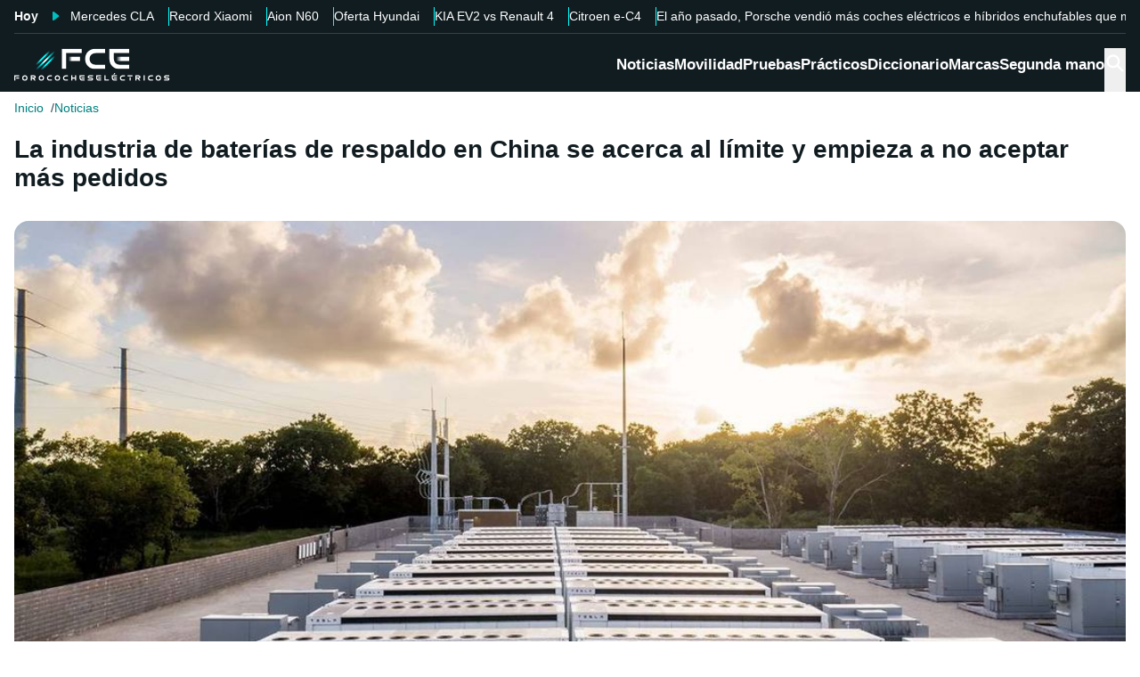

--- FILE ---
content_type: text/html; charset=utf-8
request_url: https://forococheselectricos.com/2022/10/industria-baterias-respaldo-china-limite-empieza-no-aceptar-pedidos.html
body_size: 27603
content:
<!DOCTYPE html><html lang="es"><head><meta charSet="utf-8"/><meta name="viewport" content="width=device-width, initial-scale=1"/><link rel="preload" as="image" imageSrcSet="https://images.forococheselectricos.com/image/l/393w/wp-content/uploads/2022/04/Megapack-CleanerGrid-D.jpg 393w, https://images.forococheselectricos.com/image/l/450w/wp-content/uploads/2022/04/Megapack-CleanerGrid-D.jpg 450w, https://images.forococheselectricos.com/image/l/640w/wp-content/uploads/2022/04/Megapack-CleanerGrid-D.jpg 640w, https://images.forococheselectricos.com/image/l/800w/wp-content/uploads/2022/04/Megapack-CleanerGrid-D.jpg 800w, https://images.forococheselectricos.com/image/l/1100w/wp-content/uploads/2022/04/Megapack-CleanerGrid-D.jpg 1100w, https://images.forococheselectricos.com/image/l/1320w/wp-content/uploads/2022/04/Megapack-CleanerGrid-D.jpg 1320w" imageSizes="(max-width: 992px) 100vw, 1100px"/><link rel="preload" href="https://press.forococheselectricos.com/api/error/ipixel_n_fce_29165.png" as="image"/><link rel="stylesheet" href="/_next/static/chunks/0c48204c4e297da2.css" data-precedence="next"/><link rel="stylesheet" href="/_next/static/chunks/ba6c18c526f55e2a.css" data-precedence="next"/><link rel="stylesheet" href="/_next/static/chunks/345959b03f85b156.css" data-precedence="next"/><link rel="stylesheet" href="/_next/static/chunks/bba3eb28c1bf5b5b.css" data-precedence="next"/><link rel="stylesheet" href="/_next/static/chunks/2d6f283640d8d007.css" data-precedence="next"/><link rel="stylesheet" href="/_next/static/chunks/89e5a458b4fb5109.css" data-precedence="next"/><link rel="preload" as="script" fetchPriority="low" href="/_next/static/chunks/bd4ab1517efdc1c3.js"/><script src="/_next/static/chunks/4b4714e7f6f426fc.js" async=""></script><script src="/_next/static/chunks/db90bb8e6737bf80.js" async=""></script><script src="/_next/static/chunks/a83010a40c88e84c.js" async=""></script><script src="/_next/static/chunks/turbopack-29f1fb8e305bfb48.js" async=""></script><script src="/_next/static/chunks/ff1a16fafef87110.js" async=""></script><script src="/_next/static/chunks/247eb132b7f7b574.js" async=""></script><script src="/_next/static/chunks/32c52467215250aa.js" async=""></script><script src="/_next/static/chunks/57f9e3ee981b1c70.js" async=""></script><script src="/_next/static/chunks/0ccdb8544a23743c.js" async=""></script><script src="/_next/static/chunks/1d80214a25cfb6b1.js" async=""></script><script src="/_next/static/chunks/64a832dac107e6f8.js" async=""></script><script src="/_next/static/chunks/bd4061e881ae5991.js" async=""></script><script src="/_next/static/chunks/b594e30ab4e35c4d.js" async=""></script><script src="/_next/static/chunks/411eb923f80ecfd8.js" async=""></script><script src="/_next/static/chunks/d61457e4999c0a05.js" async=""></script><script src="/_next/static/chunks/62cdb93b5accf0a2.js" async=""></script><link rel="preload" href="https://cdn.overtracking.com/t/tD9Q8mF79C1rgUevi/" as="script"/><link rel="preload" href="https://cmp.meteored.com/cmp/inline.js" as="script"/><title>La industria de baterías de respaldo en China se acerca al límite y empieza a no aceptar más pedidos</title><link rel="author" href="https://forococheselectricos.com/autor/javier-costas-franco//"/><meta name="author" content="Javier Costas Franco"/><meta name="creator" content="Javier Costas Franco"/><meta name="publisher" content="FCE"/><meta name="robots" content="index, follow, max-image-preview:large"/><meta name="category" content="Noticias"/><meta name="twitter:domain" content="forococheselectricos.com"/><meta name="twitter:url" content="https://forococheselectricos.com/2022/10/industria-baterias-respaldo-china-limite-empieza-no-aceptar-pedidos.html"/><meta name="twitter:label1" content="Escrito por"/><meta name="twitter:data1" content="Javier Costas Franco"/><meta name="twitter:label2" content="Tiempo est. de lectura"/><meta name="twitter:data2" content="3 minutos"/><link rel="canonical" href="https://forococheselectricos.com/2022/10/industria-baterias-respaldo-china-limite-empieza-no-aceptar-pedidos.html"/><link rel="alternate" type="application/rss+xml" title="Últimas noticias de Forococheselectricos.com" href="https://forococheselectricos.com/feed"/><meta property="og:title" content="La industria de baterías de respaldo en China se acerca al límite y empieza a no aceptar más pedidos"/><meta property="og:url" content="https://forococheselectricos.com/2022/10/industria-baterias-respaldo-china-limite-empieza-no-aceptar-pedidos.html"/><meta property="og:site_name" content="FCE"/><meta property="og:locale" content="es"/><meta property="og:image" content="https://images.forococheselectricos.com/wp-content/uploads/2022/04/Megapack-CleanerGrid-D.jpg"/><meta property="og:image:width" content="1200"/><meta property="og:image:height" content="750"/><meta property="og:type" content="article"/><meta property="article:published_time" content="2022-10-19T17:42:09+02:00"/><meta property="article:author" content="Javier Costas Franco"/><meta property="article:section" content="Noticias"/><meta property="article:tag" content="Baterías"/><meta property="article:tag" content="Baterías de respaldo"/><meta property="article:tag" content="China"/><meta name="twitter:card" content="summary_large_image"/><meta name="twitter:site" content="@foroelectricos"/><meta name="twitter:creator" content="@foroelectricos"/><meta name="twitter:title" content="La industria de baterías de respaldo en China se acerca al límite y empieza a no aceptar más pedidos"/><meta name="twitter:image" content="https://images.forococheselectricos.com/wp-content/uploads/2022/04/Megapack-CleanerGrid-D.jpg"/><meta name="twitter:image:width" content="1200"/><meta name="twitter:image:height" content="750"/><link rel="icon" href="/favicon.ico?favicon.b2cfa4c6.ico" sizes="48x48" type="image/x-icon"/><link rel="icon" href="/icon.png?icon.4f639bdc.png" sizes="48x48" type="image/png"/><link rel="apple-touch-icon" href="/apple-icon.png?apple-icon.77443fc8.png" sizes="180x180" type="image/png"/><script src="/_next/static/chunks/a6dad97d9634a72d.js" noModule=""></script></head><body><div hidden=""><!--$--><!--/$--></div><div class="Body-module-scss-module__MrbVyG__body-wrapper"><header class="Header-module-scss-module__Auw_dG__header"><div class="Container-module-scss-module__5M3I7q__container"><div dir="ltr" class=" overflow-hidden DeeplinkingNavbar-module-scss-module__odQ11q__deeplinking-navbar DeeplinkingNavbar-module-scss-module__oVbvqa__deeplinking-navbar" style="position:relative;--radix-scroll-area-corner-width:0px;--radix-scroll-area-corner-height:0px"><style>[data-radix-scroll-area-viewport]{scrollbar-width:none;-ms-overflow-style:none;-webkit-overflow-scrolling:touch;}[data-radix-scroll-area-viewport]::-webkit-scrollbar{display:none}</style><div data-radix-scroll-area-viewport="" class="h-full w-full rounded-[inherit] overscroll-contain" style="overflow-x:hidden;overflow-y:hidden"><div style="min-width:100%;display:table"><div class="w-max mx-auto"><nav class="NavList-module-scss-module__OOq4TW__nav-list--separator NavList-module-scss-module__OOq4TW__nav-list--horizontal NavList-module-scss-module__OOq4TW__nav-list--lg DeeplinkingNavbar-module-scss-module__oVbvqa__deeplinking-navbar__nav"><ul class="NavList-module-scss-module__OOq4TW__nav-list__list"><li class="NavList-module-scss-module__OOq4TW__nav-list__list__item DeeplinkingNavbar-module-scss-module__odQ11q__deeplinking-navbar__nav__list__item DeeplinkingNavbar-module-scss-module__oVbvqa__deeplinking-navbar__nav__list__item"><span class="DeeplinkingNavbar-module-scss-module__odQ11q__deeplinking-navbar__nav__list__title">Hoy</span></li><li class="NavList-module-scss-module__OOq4TW__nav-list__list__item DeeplinkingNavbar-module-scss-module__odQ11q__deeplinking-navbar__nav__list__item DeeplinkingNavbar-module-scss-module__oVbvqa__deeplinking-navbar__nav__list__item"><a class="Button-module-scss-module__pf66aq__link Button-module-scss-module__pf66aq__link--text DeeplinkingNavbar-module-scss-module__odQ11q__deeplinking-navbar__nav__list__link" href="https://forococheselectricos.com/noticias/mercedes-cla-electrico-prueba-carga-rapida-20260119-39579.html">Mercedes CLA</a></li><li class="NavList-module-scss-module__OOq4TW__nav-list__list__item DeeplinkingNavbar-module-scss-module__odQ11q__deeplinking-navbar__nav__list__item DeeplinkingNavbar-module-scss-module__oVbvqa__deeplinking-navbar__nav__list__item"><a class="Button-module-scss-module__pf66aq__link Button-module-scss-module__pf66aq__link--text DeeplinkingNavbar-module-scss-module__odQ11q__deeplinking-navbar__nav__list__link" href="https://forococheselectricos.com/noticias/xiaomi-su7-recorre-4264-km-24-horas-20260119-39577.html">Record Xiaomi</a></li><li class="NavList-module-scss-module__OOq4TW__nav-list__list__item DeeplinkingNavbar-module-scss-module__odQ11q__deeplinking-navbar__nav__list__item DeeplinkingNavbar-module-scss-module__oVbvqa__deeplinking-navbar__nav__list__item"><a class="Button-module-scss-module__pf66aq__link Button-module-scss-module__pf66aq__link--text DeeplinkingNavbar-module-scss-module__odQ11q__deeplinking-navbar__nav__list__link" href="https://forococheselectricos.com/noticias/aion-n60-cinco-plazas-lidar-hasta-630-km-de-autonomia-20260119-39576.html">Aion N60</a></li><li class="NavList-module-scss-module__OOq4TW__nav-list__list__item DeeplinkingNavbar-module-scss-module__odQ11q__deeplinking-navbar__nav__list__item DeeplinkingNavbar-module-scss-module__oVbvqa__deeplinking-navbar__nav__list__item"><a class="Button-module-scss-module__pf66aq__link Button-module-scss-module__pf66aq__link--text DeeplinkingNavbar-module-scss-module__odQ11q__deeplinking-navbar__nav__list__link" href="https://forococheselectricos.com/noticias/300-km-autonomia-compacto-descuento-de-3500-euros-hyundai-inster-20260119-39574.html">Oferta Hyundai</a></li><li class="NavList-module-scss-module__OOq4TW__nav-list__list__item DeeplinkingNavbar-module-scss-module__odQ11q__deeplinking-navbar__nav__list__item DeeplinkingNavbar-module-scss-module__oVbvqa__deeplinking-navbar__nav__list__item"><a class="Button-module-scss-module__pf66aq__link Button-module-scss-module__pf66aq__link--text DeeplinkingNavbar-module-scss-module__odQ11q__deeplinking-navbar__nav__list__link" href="https://forococheselectricos.com/noticias/kia-ev2-vs-renault-4-e-tech-comparativa-20260119-39568.html">KIA EV2 vs Renault 4</a></li><li class="NavList-module-scss-module__OOq4TW__nav-list__list__item DeeplinkingNavbar-module-scss-module__odQ11q__deeplinking-navbar__nav__list__item DeeplinkingNavbar-module-scss-module__oVbvqa__deeplinking-navbar__nav__list__item"><a class="Button-module-scss-module__pf66aq__link Button-module-scss-module__pf66aq__link--text DeeplinkingNavbar-module-scss-module__odQ11q__deeplinking-navbar__nav__list__link" href="https://forococheselectricos.com/noticias/citroen-e-c4-baja-precio-20260119-39566.html">Citroen e-C4</a></li><li class="NavList-module-scss-module__OOq4TW__nav-list__list__item DeeplinkingNavbar-module-scss-module__odQ11q__deeplinking-navbar__nav__list__item DeeplinkingNavbar-module-scss-module__oVbvqa__deeplinking-navbar__nav__list__item"><a class="Button-module-scss-module__pf66aq__link Button-module-scss-module__pf66aq__link--text DeeplinkingNavbar-module-scss-module__odQ11q__deeplinking-navbar__nav__list__link" href="https://forococheselectricos.com/noticias/porsche-vendio-mas-coches-electricos-hibridos-enchufables-que-gasolina-europa-20260119-39575.html">El año pasado, Porsche vendió más coches eléctricos e híbridos enchufables que modelos de gasolina en Europa</a></li><li class="NavList-module-scss-module__OOq4TW__nav-list__list__item DeeplinkingNavbar-module-scss-module__odQ11q__deeplinking-navbar__nav__list__item DeeplinkingNavbar-module-scss-module__oVbvqa__deeplinking-navbar__nav__list__item"><a class="Button-module-scss-module__pf66aq__link Button-module-scss-module__pf66aq__link--text DeeplinkingNavbar-module-scss-module__odQ11q__deeplinking-navbar__nav__list__link" href="https://forococheselectricos.com/noticias/plan-auto-iba-excluir-ayudas-coches-electricos-chinos-20260119-39565.html">Plan Auto+</a></li><li class="NavList-module-scss-module__OOq4TW__nav-list__list__item DeeplinkingNavbar-module-scss-module__odQ11q__deeplinking-navbar__nav__list__item DeeplinkingNavbar-module-scss-module__oVbvqa__deeplinking-navbar__nav__list__item"><a class="Button-module-scss-module__pf66aq__link Button-module-scss-module__pf66aq__link--text DeeplinkingNavbar-module-scss-module__odQ11q__deeplinking-navbar__nav__list__link" href="https://forococheselectricos.com/noticias/probamos-range-rover-temu-jaecoo-7-shs-hibrido-enchufable-20260117-39541.html">Prueba Jaecoo 7</a></li><li class="NavList-module-scss-module__OOq4TW__nav-list__list__item DeeplinkingNavbar-module-scss-module__odQ11q__deeplinking-navbar__nav__list__item DeeplinkingNavbar-module-scss-module__oVbvqa__deeplinking-navbar__nav__list__item"><a class="Button-module-scss-module__pf66aq__link Button-module-scss-module__pf66aq__link--text DeeplinkingNavbar-module-scss-module__odQ11q__deeplinking-navbar__nav__list__link" href="https://forococheselectricos.com/noticias/desplome-porsche-china-alarmas-20260116-39556.html">Porsche</a></li><li class="NavList-module-scss-module__OOq4TW__nav-list__list__item DeeplinkingNavbar-module-scss-module__odQ11q__deeplinking-navbar__nav__list__item DeeplinkingNavbar-module-scss-module__oVbvqa__deeplinking-navbar__nav__list__item"><a class="Button-module-scss-module__pf66aq__link Button-module-scss-module__pf66aq__link--text DeeplinkingNavbar-module-scss-module__odQ11q__deeplinking-navbar__nav__list__link" href="https://forococheselectricos.com/noticias/citroen-opel-peugeot-electricos-autonomia-extendida-tecnologia-leapmotor-20260116-39551.html">Citroen-Peugeot</a></li><li class="NavList-module-scss-module__OOq4TW__nav-list__list__item DeeplinkingNavbar-module-scss-module__odQ11q__deeplinking-navbar__nav__list__item DeeplinkingNavbar-module-scss-module__oVbvqa__deeplinking-navbar__nav__list__item"><a class="Button-module-scss-module__pf66aq__link Button-module-scss-module__pf66aq__link--text DeeplinkingNavbar-module-scss-module__odQ11q__deeplinking-navbar__nav__list__link" href="https://forococheselectricos.com/noticias/europa-estudia-ampliar-aranceles-coches-hibridos-chinos-20260116-39553.html">Aranceles</a></li></ul></nav></div></div></div></div></div><div class=""><div class="Container-module-scss-module__5M3I7q__container Header-module-scss-module__Auw_dG__header__primary__container"><button class="Button-module-scss-module__pf66aq__link Header-module-scss-module__Auw_dG__header__primary__container__item Header-module-scss-module__Auw_dG__header__primary__container__item--mobile" title="Menú"><span><svg width="18" height="12" viewBox="0 0 18 12" fill="none" xmlns="http://www.w3.org/2000/svg" style="visibility:visible"><path d="M0 12H18V10H0V12ZM0 7H18V5H0V7ZM0 0V2H18V0H0Z" fill="currentColor"></path></svg></span></button><a class="Button-module-scss-module__pf66aq__link Header-module-scss-module__Auw_dG__header__primary__container__item" href="https://forococheselectricos.com/"><div class="Image-module-scss-module__gObqBW__img-container Image-module-scss-module__gObqBW__img Header-module-scss-module__Auw_dG__header__primary__container__item__logo"><img alt="FCE" loading="lazy" width="500" height="103" decoding="async" data-nimg="1" class="Image-module-scss-module__gObqBW__img" style="color:transparent" src="/_next/static/media/logo-movil-negativo.1365684b.svg"/></div></a><button class="Button-module-scss-module__pf66aq__link Button-module-scss-module__pf66aq__link--text Header-module-scss-module__Auw_dG__header__primary__container__item Header-module-scss-module__Auw_dG__header__primary__container__item--search-btn" title="Buscar"><span><span class="Icon-module-scss-module__hBuB-a__icon Icon-module-scss-module__hBuB-a__icon--md"><svg stroke="currentColor" fill="currentColor" stroke-width="0" viewBox="0 0 512 512"><path d="M464 428 339.92 303.9a160.48 160.48 0 0 0 30.72-94.58C370.64 120.37 298.27 48 209.32 48S48 120.37 48 209.32s72.37 161.32 161.32 161.32a160.48 160.48 0 0 0 94.58-30.72L428 464zM209.32 319.69a110.38 110.38 0 1 1 110.37-110.37 110.5 110.5 0 0 1-110.37 110.37z"></path></svg></span></span></button><nav class="NavList-module-scss-module__OOq4TW__nav-list NavList-module-scss-module__OOq4TW__nav-list--horizontal NavList-module-scss-module__OOq4TW__nav-list--xl HeaderNavbar-module-scss-module__NAw_0W__header-navbar Header-module-scss-module__Auw_dG__header__primary__container__item__navbar"><ul class="NavList-module-scss-module__OOq4TW__nav-list__list HeaderNavbar-module-scss-module__NAw_0W__header-navbar__list"><li class="NavList-module-scss-module__OOq4TW__nav-list__list__item HeaderNavbar-module-scss-module__NAw_0W__header-navbar__item"><a class="Button-module-scss-module__pf66aq__link HeaderNavbar-module-scss-module__NAw_0W__header-navbar__item__link " href="https://forococheselectricos.com/noticias/">Noticias</a></li><li class="NavList-module-scss-module__OOq4TW__nav-list__list__item HeaderNavbar-module-scss-module__NAw_0W__header-navbar__item"><a class="Button-module-scss-module__pf66aq__link HeaderNavbar-module-scss-module__NAw_0W__header-navbar__item__link " href="https://forococheselectricos.com/movilidad/">Movilidad</a></li><li class="NavList-module-scss-module__OOq4TW__nav-list__list__item HeaderNavbar-module-scss-module__NAw_0W__header-navbar__item"><a class="Button-module-scss-module__pf66aq__link HeaderNavbar-module-scss-module__NAw_0W__header-navbar__item__link " href="https://forococheselectricos.com/pruebas/">Pruebas</a></li><li class="NavList-module-scss-module__OOq4TW__nav-list__list__item HeaderNavbar-module-scss-module__NAw_0W__header-navbar__item"><a class="Button-module-scss-module__pf66aq__link HeaderNavbar-module-scss-module__NAw_0W__header-navbar__item__link " href="https://forococheselectricos.com/practicos/">Prácticos</a></li><li class="NavList-module-scss-module__OOq4TW__nav-list__list__item HeaderNavbar-module-scss-module__NAw_0W__header-navbar__item"><a class="Button-module-scss-module__pf66aq__link HeaderNavbar-module-scss-module__NAw_0W__header-navbar__item__link " href="https://forococheselectricos.com/diccionario/">Diccionario</a></li><li class="NavList-module-scss-module__OOq4TW__nav-list__list__item HeaderNavbar-module-scss-module__NAw_0W__header-navbar__item"><a class="Button-module-scss-module__pf66aq__link HeaderNavbar-module-scss-module__NAw_0W__header-navbar__item__link " href="https://forococheselectricos.com/marcas/" title="Marcas de coches eléctricos">Marcas</a></li><li class="NavList-module-scss-module__OOq4TW__nav-list__list__item HeaderNavbar-module-scss-module__NAw_0W__header-navbar__item"><a class="Button-module-scss-module__pf66aq__link HeaderNavbar-module-scss-module__NAw_0W__header-navbar__item__link " href="https://forococheselectricos.com/coches/segunda-mano/">Segunda mano</a></li></ul></nav></div></div></header><main class="Main-module-scss-module__SgJCQW__layout"><section class="Container-module-scss-module__5M3I7q__container"><div dir="ltr" class=" overflow-hidden ContentHeader-module-scss-module__a42t6q__content-header__breadcrumb" style="position:relative;--radix-scroll-area-corner-width:0px;--radix-scroll-area-corner-height:0px"><style>[data-radix-scroll-area-viewport]{scrollbar-width:none;-ms-overflow-style:none;-webkit-overflow-scrolling:touch;}[data-radix-scroll-area-viewport]::-webkit-scrollbar{display:none}</style><div data-radix-scroll-area-viewport="" class="h-full w-full rounded-[inherit] overscroll-contain" style="overflow-x:hidden;overflow-y:hidden"><div style="min-width:100%;display:table"><div class="w-max"><script type="application/ld+json">{"@context":"https://schema.org","@type":"BreadcrumbList","itemListElement":[{"@type":"ListItem","position":1,"name":"Inicio","item":"https://forococheselectricos.com/"},{"@type":"ListItem","position":2,"name":"Noticias","item":"https://forococheselectricos.com/noticias/"}]}</script><nav class="NavList-module-scss-module__OOq4TW__nav-list NavList-module-scss-module__OOq4TW__nav-list--horizontal Breadcrumb-module-scss-module__1-71lW__breadcrumb__nav"><ul class="NavList-module-scss-module__OOq4TW__nav-list__list"><li class="NavList-module-scss-module__OOq4TW__nav-list__list__item Breadcrumb-module-scss-module__1-71lW__breadcrumb__nav__list__item"><a class="Button-module-scss-module__pf66aq__link" href="https://forococheselectricos.com/">Inicio</a></li><li class="NavList-module-scss-module__OOq4TW__nav-list__list__item Breadcrumb-module-scss-module__1-71lW__breadcrumb__nav__list__item"><a class="Button-module-scss-module__pf66aq__link" href="https://forococheselectricos.com/noticias/">Noticias</a></li></ul></nav></div></div></div></div></section><div class="Container-module-scss-module__5M3I7q__container News-module-scss-module___DXU2a__news__header-container"><div class="NewsHeader-module-scss-module__Ad8uga__news-header News-module-scss-module___DXU2a__news__header"><h1 class="Title-module-scss-module__m8dToW__title Title-module-scss-module__m8dToW__title--lg NewsHeader-module-scss-module__Ad8uga__news-header__title"><span>La industria de baterías de respaldo en China se acerca al límite y empieza a no aceptar más pedidos</span></h1></div><div class="ContentImage-module-scss-module__BCFH-q__content-image"><figure class="Figure-module-scss-module__G-incq__figure-container"><div class="FullWidthContainerContentWrapper-module-scss-module__p0k4iW__full-width-content-wrapper FullWidthContainerContentWrapper-module-scss-module__p0k4iW__full-width-content-wrapper--mobile"><div class="Image-module-scss-module__gObqBW__img-container Image-module-scss-module__gObqBW__img ContentImage-module-scss-module__BCFH-q__content-image__container img-container Figure-module-scss-module__G-incq__figure-container__img-container"><img alt="La industria de baterías de respaldo en China se acerca al límite y empieza a no aceptar más pedidos" width="1200" height="750" decoding="async" data-nimg="1" class="Image-module-scss-module__gObqBW__img" style="color:transparent" sizes="(max-width: 992px) 100vw, 1100px" srcSet="https://images.forococheselectricos.com/image/l/393w/wp-content/uploads/2022/04/Megapack-CleanerGrid-D.jpg 393w, https://images.forococheselectricos.com/image/l/450w/wp-content/uploads/2022/04/Megapack-CleanerGrid-D.jpg 450w, https://images.forococheselectricos.com/image/l/640w/wp-content/uploads/2022/04/Megapack-CleanerGrid-D.jpg 640w, https://images.forococheselectricos.com/image/l/800w/wp-content/uploads/2022/04/Megapack-CleanerGrid-D.jpg 800w, https://images.forococheselectricos.com/image/l/1100w/wp-content/uploads/2022/04/Megapack-CleanerGrid-D.jpg 1100w, https://images.forococheselectricos.com/image/l/1320w/wp-content/uploads/2022/04/Megapack-CleanerGrid-D.jpg 1320w" src="https://images.forococheselectricos.com/image/l/1320w/wp-content/uploads/2022/04/Megapack-CleanerGrid-D.jpg"/></div></div></figure></div><div class="AdContainer-module-scss-module__k_Ejvq__ad-unit-section AdContainer-module-scss-module__k_Ejvq__ad-unit-section--out-of-page AdContainer-module-scss-module__k_Ejvq__ad-unit-section--vertical AdContainer-module-scss-module__k_Ejvq__ad-unit-section--sticky"><div class="AdContainer-module-scss-module__k_Ejvq__ad-unit"><div class="AdContainer-module-scss-module__k_Ejvq__ad-unit__banner"><div class="w-full flex justify-center"></div></div></div></div><div class="AdContainer-module-scss-module__k_Ejvq__ad-unit-section AdContainer-module-scss-module__k_Ejvq__ad-unit-section--in-page AdContainer-module-scss-module__k_Ejvq__ad-unit-section--fixed AdContainer-module-scss-module__k_Ejvq__ad-unit-section--horizontal AdContainer-module-scss-module__k_Ejvq__ad-unit-section--desktop"><div class="AdContainer-module-scss-module__k_Ejvq__ad-unit"><div class="AdContainer-module-scss-module__k_Ejvq__ad-unit__banner"><div class="w-full flex justify-center"></div></div></div></div></div><div class="Container-module-scss-module__5M3I7q__container"><div class="Columns-module-scss-module__HvK1wq__columns"><div class="Columns-module-scss-module__HvK1wq__columns__column"><div class="Author-module-scss-module__fSlxOW__author"><div class="Author-module-scss-module__fSlxOW__author__main"><div class="Author-module-scss-module__fSlxOW__author__main__author"><div class="Image-module-scss-module__gObqBW__img-container Image-module-scss-module__gObqBW__img Image-module-scss-module__gObqBW__img-container--avatar Author-module-scss-module__fSlxOW__author__main__author__avatar"><img alt="Javier Costas Franco" loading="lazy" width="100" height="100" decoding="async" data-nimg="1" class="Image-module-scss-module__gObqBW__img" style="color:transparent" src="/_next/static/media/default-avatar.8186fd3d.jpg"/></div><div class="Author-module-scss-module__fSlxOW__author__main__author__text"><a class="Button-module-scss-module__pf66aq__link Author-module-scss-module__fSlxOW__author__main__author__text__name" href="https://forococheselectricos.com/autor/javier-costas-franco/" title="Javier Costas Franco">Javier Costas Franco</a><a class="Button-module-scss-module__pf66aq__link Button-module-scss-module__pf66aq__button--xs Author-module-scss-module__fSlxOW__author__main__author__text__x" href="/cdn-cgi/l/email-protection#610b0017080413210b0017080413020e121500124f020e0c" title="por Email" rel="nofollow" target="_blank"><span class="__cf_email__" data-cfemail="a7cdc6d1cec2d5e7cdc6d1cec2d5c4c8d4d3c6d489c4c8ca">[email&#160;protected]</span></a></div></div><div class="Author-module-scss-module__fSlxOW__author__main__extra"><div class="Author-module-scss-module__fSlxOW__author__main__extra__dates"><p class="flex items-center justify-end"><span class="Icon-module-scss-module__hBuB-a__icon Icon-module-scss-module__hBuB-a__icon--xs mr-1"><svg fill="currentColor" viewBox="0 0 24 24" xmlns="http://www.w3.org/2000/svg"><path d="M12.5 7.25a.75.75 0 0 0-1.5 0v5.5c0 .27.144.518.378.651l3.5 2a.75.75 0 0 0 .744-1.302L12.5 12.315V7.25Z"></path><path d="M12 1c6.075 0 11 4.925 11 11s-4.925 11-11 11S1 18.075 1 12 5.925 1 12 1ZM2.5 12a9.5 9.5 0 0 0 9.5 9.5 9.5 9.5 0 0 0 9.5-9.5A9.5 9.5 0 0 0 12 2.5 9.5 9.5 0 0 0 2.5 12Z"></path></svg></span>Publicado<!-- -->:<!-- --> <!-- -->19/10/2022 17:42</p><p class="Author-module-scss-module__fSlxOW__author__main__extra__read-time flex items-center justify-end"><span class="Icon-module-scss-module__hBuB-a__icon Icon-module-scss-module__hBuB-a__icon--xs mr-1"><svg fill="currentColor" viewBox="0 0 24 24" xmlns="http://www.w3.org/2000/svg"><g id="Timer"><g><path d="M2.336,9.685A9.934,9.934,0,0,0,13.592,21.808,9.931,9.931,0,0,0,20.708,7.23,10.046,10.046,0,0,0,12,2.072a.507.507,0,0,0-.5.5v4.2a.5.5,0,0,0,1,0v-4.2l-.5.5a8.935,8.935,0,0,1,8.433,11.892A8.938,8.938,0,0,1,6.468,19.027,9.041,9.041,0,0,1,3.3,9.951c.142-.627-.822-.9-.964-.266Z"></path><path d="M7.4,8.117a.5.5,0,0,1,.707-.707l4.243,4.242h0a.5.5,0,0,1-.707.707Z"></path></g></g></svg></span>3<!-- --> <!-- -->min. lectura</p></div></div></div><div class="Author-module-scss-module__fSlxOW__author__actions"><div class="Author-module-scss-module__fSlxOW__author__actions__group"><button class="Button-module-scss-module__pf66aq__link Button-module-scss-module__pf66aq__link--text"><span><span class="Author-module-scss-module__fSlxOW__author__actions__comments"><span class="Icon-module-scss-module__hBuB-a__icon Icon-module-scss-module__hBuB-a__icon--sm"><svg stroke="currentColor" fill="currentColor" stroke-width="0" viewBox="0 0 24 24" height="200px" width="200px" xmlns="http://www.w3.org/2000/svg"><path d="M1.75 1h12.5c.966 0 1.75.784 1.75 1.75v9.5A1.75 1.75 0 0 1 14.25 14H8.061l-2.574 2.573A1.458 1.458 0 0 1 3 15.543V14H1.75A1.75 1.75 0 0 1 0 12.25v-9.5C0 1.784.784 1 1.75 1ZM1.5 2.75v9.5c0 .138.112.25.25.25h2a.75.75 0 0 1 .75.75v2.19l2.72-2.72a.749.749 0 0 1 .53-.22h6.5a.25.25 0 0 0 .25-.25v-9.5a.25.25 0 0 0-.25-.25H1.75a.25.25 0 0 0-.25.25Z"></path><path d="M22.5 8.75a.25.25 0 0 0-.25-.25h-3.5a.75.75 0 0 1 0-1.5h3.5c.966 0 1.75.784 1.75 1.75v9.5A1.75 1.75 0 0 1 22.25 20H21v1.543a1.457 1.457 0 0 1-2.487 1.03L15.939 20H10.75A1.75 1.75 0 0 1 9 18.25v-1.465a.75.75 0 0 1 1.5 0v1.465c0 .138.112.25.25.25h5.5a.75.75 0 0 1 .53.22l2.72 2.72v-2.19a.75.75 0 0 1 .75-.75h2a.25.25 0 0 0 .25-.25v-9.5Z"></path></svg></span><a class="Button-module-scss-module__pf66aq__link Button-module-scss-module__pf66aq__link--text disqus-comment-count" href="https://forococheselectricos.com/2022/10/industria-baterias-respaldo-china-limite-empieza-no-aceptar-pedidos.html#disqus_thread">...</a></span></span></button></div><div class="Author-module-scss-module__fSlxOW__author__actions__group"><button class="Button-module-scss-module__pf66aq__link Button-module-scss-module__pf66aq__link--text Author-module-scss-module__fSlxOW__author__actions__share" title="Compartir esta noticia" type="button" aria-haspopup="dialog" aria-expanded="false" aria-controls="radix-_R_ak59aav5ubr5ufb_" data-state="closed"><span><span class="Icon-module-scss-module__hBuB-a__icon Icon-module-scss-module__hBuB-a__icon--sm"><svg stroke="currentColor" fill="currentColor" stroke-width="0" viewBox="0 0 24 24" height="200px" width="200px" xmlns="http://www.w3.org/2000/svg"><path fill="none" d="M0 0h24v24H0V0z"></path><path d="M18 16.08c-.76 0-1.44.3-1.96.77L8.91 12.7c.05-.23.09-.46.09-.7s-.04-.47-.09-.7l7.05-4.11c.54.5 1.25.81 2.04.81 1.66 0 3-1.34 3-3s-1.34-3-3-3-3 1.34-3 3c0 .24.04.47.09.7L8.04 9.81C7.5 9.31 6.79 9 6 9c-1.66 0-3 1.34-3 3s1.34 3 3 3c.79 0 1.5-.31 2.04-.81l7.12 4.16c-.05.21-.08.43-.08.65 0 1.61 1.31 2.92 2.92 2.92s2.92-1.31 2.92-2.92c0-1.61-1.31-2.92-2.92-2.92zM18 4c.55 0 1 .45 1 1s-.45 1-1 1-1-.45-1-1 .45-1 1-1zM6 13c-.55 0-1-.45-1-1s.45-1 1-1 1 .45 1 1-.45 1-1 1zm12 7.02c-.55 0-1-.45-1-1s.45-1 1-1 1 .45 1 1-.45 1-1 1z"></path></svg></span></span></button></div></div></div><div class="NewsContent-module-scss-module__6_SHrq__news-content News-module-scss-module___DXU2a__news__content news__content"><p class="Paragraph-module-scss-module__YTaiWG__paragraph">Año 2022: <strong>todo el mundo quiere baterías</strong>. Además de la industria de la electrónica, el automóvil está siendo particularmente voraz a la hora de llevarse celdas para empaquetar baterías. Pero hay otro sector que necesita baterías a lo bestia, y es el del almacenamiento con baterías de respaldo. Hablamos de <strong>magnitudes en MWh</strong>, no en KWh, o lo que es lo mismo, 1.000 veces superiores.</p><div class="AdContainer-module-scss-module__k_Ejvq__ad-unit-section AdContainer-module-scss-module__k_Ejvq__ad-unit-section--in-page AdContainer-module-scss-module__k_Ejvq__ad-unit-section--fixed AdContainer-module-scss-module__k_Ejvq__ad-unit-section--vertical AdContainer-module-scss-module__k_Ejvq__ad-unit-section--sticky AdContainer-module-scss-module__k_Ejvq__ad-unit-section--mobile" style="max-width:640px;margin:auto"><div class="AdContainer-module-scss-module__k_Ejvq__ad-unit"><div class="AdContainer-module-scss-module__k_Ejvq__ad-unit__banner"><div class="w-full flex justify-center"></div></div></div></div>



<p class="Paragraph-module-scss-module__YTaiWG__paragraph">Por ejemplo, una instalación de cinco unidades Megapack de Tesla acumula una capacidad de 19,3 MWh, una cifra 1.000 veces superior a la de algunos coches eléctricos de autonomía modesta, o solo 200 veces más que los turismos con más capacidad. Un solo Mepapack (3,9 MWh) acumula tantas baterías como 39 Model S Plaid o 65 Nissan LEAF+.</p><div class="AdContainer-module-scss-module__k_Ejvq__ad-unit-section AdContainer-module-scss-module__k_Ejvq__ad-unit-section--in-page AdContainer-module-scss-module__k_Ejvq__ad-unit-section--fixed AdContainer-module-scss-module__k_Ejvq__ad-unit-section--vertical AdContainer-module-scss-module__k_Ejvq__ad-unit-section--sticky AdContainer-module-scss-module__k_Ejvq__ad-unit-section--desktop" style="max-width:640px;margin:auto"><div class="AdContainer-module-scss-module__k_Ejvq__ad-unit"><div class="AdContainer-module-scss-module__k_Ejvq__ad-unit__banner"><div class="w-full flex justify-center"></div></div></div></div>



<p class="Paragraph-module-scss-module__YTaiWG__paragraph">El principal suministrador de celdas de baterías <a class="Button-module-scss-module__pf66aq__link Button-module-scss-module__pf66aq__link--content NewsContent-module-scss-module__6_SHrq__news-content__link" href="https://forococheselectricos.com/2022/10/asia-domina-produccion-mundial-baterias-coches-electricos-china.html">es… China</a>. Allí la oferta sigue sin cuadrar con la demanda, aunque los precios estén disparados por las materias primas. Los gigantes de las baterías van aumentando su capacidad instalada, pero sigue sin ser suficiente. Además, las empresas que construyen megabaterías están empezando a no aceptar más pedidos, por no poder conseguir más celdas.</p>



<div><div class="ContentImage-module-scss-module__BCFH-q__content-image"><figure class="Figure-module-scss-module__G-incq__figure-container"><div class="FullWidthContainerContentWrapper-module-scss-module__p0k4iW__full-width-content-wrapper FullWidthContainerContentWrapper-module-scss-module__p0k4iW__full-width-content-wrapper--mobile"><div class="Image-module-scss-module__gObqBW__img-container Image-module-scss-module__gObqBW__img ContentImage-module-scss-module__BCFH-q__content-image__container img-container Figure-module-scss-module__G-incq__figure-container__img-container"><img alt="" loading="lazy" width="726" height="484" decoding="async" data-nimg="1" class="Image-module-scss-module__gObqBW__img" style="color:transparent" sizes="(max-width: 992px) 100vw, 776px" srcSet="https://images.forococheselectricos.com/image/l/393w/wp-content/uploads/2021/09/Iberdrola_Aranuelo_III_Fotovoltaico_Bateria_Almacenamiento_De_Energia_02.jpg 393w, https://images.forococheselectricos.com/image/l/450w/wp-content/uploads/2021/09/Iberdrola_Aranuelo_III_Fotovoltaico_Bateria_Almacenamiento_De_Energia_02.jpg 450w, https://images.forococheselectricos.com/image/l/640w/wp-content/uploads/2021/09/Iberdrola_Aranuelo_III_Fotovoltaico_Bateria_Almacenamiento_De_Energia_02.jpg 640w, https://images.forococheselectricos.com/image/l/800w/wp-content/uploads/2021/09/Iberdrola_Aranuelo_III_Fotovoltaico_Bateria_Almacenamiento_De_Energia_02.jpg 800w, https://images.forococheselectricos.com/image/l/1100w/wp-content/uploads/2021/09/Iberdrola_Aranuelo_III_Fotovoltaico_Bateria_Almacenamiento_De_Energia_02.jpg 1100w, https://images.forococheselectricos.com/image/l/1320w/wp-content/uploads/2021/09/Iberdrola_Aranuelo_III_Fotovoltaico_Bateria_Almacenamiento_De_Energia_02.jpg 1320w" src="https://images.forococheselectricos.com/image/l/1320w/wp-content/uploads/2021/09/Iberdrola_Aranuelo_III_Fotovoltaico_Bateria_Almacenamiento_De_Energia_02.jpg"/></div></div></figure></div></div>



<p class="Paragraph-module-scss-module__YTaiWG__paragraph">Cuenta el medio local chino China Energy News que ya se había notado una ralentización del ritmo de despliegue de estas instalaciones, que amortiguan la intermitencia de las energías renovables y favorecen la estabilidad del suministro. Si los proveedores de celdas no dan abasto, ellos tampoco. Y las <strong>celdas de 280 Ah</strong> están especialmente cotizadas.</p>



<p class="Paragraph-module-scss-module__YTaiWG__paragraph">La producción masiva de estas celdas no ha alcanzado la velocidad de crucero ni en Eve Energy, ni en CALB ni en Gotion. CATL fue el primer fabricante en comercializar celdas de 280 Ah hace ya dos años. El 85% de su producción para megabaterías se exporta, ya que sale así más barato a los clientes. Este cuello de botella perjudica a la transición energética, habida cuenta de los beneficios que producen estas instalaciones.</p><span class="MobileContainer-module-scss-module__CPip7G__mobile-container"><div class="AdContainer-module-scss-module__k_Ejvq__ad-unit-section AdContainer-module-scss-module__k_Ejvq__ad-unit-section--in-page AdContainer-module-scss-module__k_Ejvq__ad-unit-section--fixed AdContainer-module-scss-module__k_Ejvq__ad-unit-section--vertical AdContainer-module-scss-module__k_Ejvq__ad-unit-section--sticky AdContainer-module-scss-module__k_Ejvq__ad-unit-section--mobile"><div class="AdContainer-module-scss-module__k_Ejvq__ad-unit"><div class="AdContainer-module-scss-module__k_Ejvq__ad-unit__banner"><div class="w-full flex justify-center"></div></div></div></div></span><aside data-mrf-recirculation="FCE - Noticia - Recirculacion Contenido"><nav class="NavList-module-scss-module__OOq4TW__nav-list--separator NavList-module-scss-module__OOq4TW__nav-list--vertical"><ul class="NavList-module-scss-module__OOq4TW__nav-list__list"><li class="NavList-module-scss-module__OOq4TW__nav-list__list__item"><div class="NewsLink-module-scss-module__K3SACa__news-link NewsLink-module-scss-module__K3SACa__news-link--sm"><a class="NewsLink-module-scss-module__K3SACa__news-link__wrapper-link" href="/noticias/nuevo-toyota-rav4-precio-espana-20260119-39580.html"><div class="Image-module-scss-module__gObqBW__img-container Image-module-scss-module__gObqBW__img Image-module-scss-module__gObqBW__img-container--rounded-md NewsLink-module-scss-module__K3SACa__news-link__image"><img figcaption="El nuevo Toyota RAV4 luce un aspecto más robusto que su predecesor." alt="El nuevo Toyota RAV4 ya tiene precio en España, y es más caro que el bZ4X eléctrico" loading="lazy" width="1280" height="720" decoding="async" data-nimg="1" class="Image-module-scss-module__gObqBW__img" style="color:transparent" sizes="(max-width: 992px) 95vw, 290px" srcSet="https://images.forococheselectricos.com/image/l/393w/wp-content/uploads/2025/05/toyota-rav4-2026-2025108262-1747789641_8.jpg 393w, https://images.forococheselectricos.com/image/l/450w/wp-content/uploads/2025/05/toyota-rav4-2026-2025108262-1747789641_8.jpg 450w, https://images.forococheselectricos.com/image/l/640w/wp-content/uploads/2025/05/toyota-rav4-2026-2025108262-1747789641_8.jpg 640w, https://images.forococheselectricos.com/image/l/800w/wp-content/uploads/2025/05/toyota-rav4-2026-2025108262-1747789641_8.jpg 800w, https://images.forococheselectricos.com/image/l/1100w/wp-content/uploads/2025/05/toyota-rav4-2026-2025108262-1747789641_8.jpg 1100w, https://images.forococheselectricos.com/image/l/1320w/wp-content/uploads/2025/05/toyota-rav4-2026-2025108262-1747789641_8.jpg 1320w" src="https://images.forococheselectricos.com/image/l/1320w/wp-content/uploads/2025/05/toyota-rav4-2026-2025108262-1747789641_8.jpg"/></div><div class="NewsLink-module-scss-module__K3SACa__news-link__data"><p class="NewsLink-module-scss-module__K3SACa__news-link__data__title">El nuevo Toyota RAV4 ya tiene precio en España, y es más caro que el bZ4X eléctrico</p></div></a></div></li><li class="NavList-module-scss-module__OOq4TW__nav-list__list__item"><div class="NewsLink-module-scss-module__K3SACa__news-link NewsLink-module-scss-module__K3SACa__news-link--sm"><a class="NewsLink-module-scss-module__K3SACa__news-link__wrapper-link" href="/movilidad/chery-coche-electrico-1500-kilometros-autonomia-innovadora-bateria-solida-20260119-39581.html"><div class="Image-module-scss-module__gObqBW__img-container Image-module-scss-module__gObqBW__img Image-module-scss-module__gObqBW__img-container--rounded-md NewsLink-module-scss-module__K3SACa__news-link__image"><img figcaption="Este shooting brake de Chery podría ser el primero en llegar con la prometedora batería de estado sólido de los 1.500 km de autonomía." alt="Este coche eléctrico de Chery promete 1.500 kilómetros de autonomía incluso a -30ºC gracias a su innovadora batería" loading="lazy" width="1280" height="720" decoding="async" data-nimg="1" class="Image-module-scss-module__gObqBW__img" style="color:transparent" sizes="(max-width: 992px) 95vw, 290px" srcSet="https://images.forococheselectricos.com/image/l/393w/editorial/a68dde8ff80e201e6d337699b1a2dd927b03ef27e4daf046922b821423d02b7e.jpeg 393w, https://images.forococheselectricos.com/image/l/450w/editorial/a68dde8ff80e201e6d337699b1a2dd927b03ef27e4daf046922b821423d02b7e.jpeg 450w, https://images.forococheselectricos.com/image/l/640w/editorial/a68dde8ff80e201e6d337699b1a2dd927b03ef27e4daf046922b821423d02b7e.jpeg 640w, https://images.forococheselectricos.com/image/l/800w/editorial/a68dde8ff80e201e6d337699b1a2dd927b03ef27e4daf046922b821423d02b7e.jpeg 800w, https://images.forococheselectricos.com/image/l/1100w/editorial/a68dde8ff80e201e6d337699b1a2dd927b03ef27e4daf046922b821423d02b7e.jpeg 1100w, https://images.forococheselectricos.com/image/l/1320w/editorial/a68dde8ff80e201e6d337699b1a2dd927b03ef27e4daf046922b821423d02b7e.jpeg 1320w" src="https://images.forococheselectricos.com/image/l/1320w/editorial/a68dde8ff80e201e6d337699b1a2dd927b03ef27e4daf046922b821423d02b7e.jpeg"/></div><div class="NewsLink-module-scss-module__K3SACa__news-link__data"><p class="NewsLink-module-scss-module__K3SACa__news-link__data__title">Este coche eléctrico de Chery promete 1.500 kilómetros de autonomía incluso a -30ºC gracias a su innovadora batería</p></div></a></div></li><li class="NavList-module-scss-module__OOq4TW__nav-list__list__item"><div class="NewsLink-module-scss-module__K3SACa__news-link NewsLink-module-scss-module__K3SACa__news-link--sm"><a class="NewsLink-module-scss-module__K3SACa__news-link__wrapper-link" href="/noticias/memoria-ram-dispara-precios-preocupa-fabricantes-coches-electricos-20260119-39582.html"><div class="Image-module-scss-module__gObqBW__img-container Image-module-scss-module__gObqBW__img Image-module-scss-module__gObqBW__img-container--rounded-md NewsLink-module-scss-module__K3SACa__news-link__image"><img alt="La memoria RAM dispara los precios y preocupa a los fabricantes de coches eléctricos" loading="lazy" width="1200" height="720" decoding="async" data-nimg="1" class="Image-module-scss-module__gObqBW__img" style="color:transparent" sizes="(max-width: 992px) 95vw, 290px" srcSet="https://images.forococheselectricos.com/image/l/393w/editorial/5d528ad2ad9c576d11fbfea74d263bc6de7af4aec2df556aded9ef39f5f8deb0.jpeg 393w, https://images.forococheselectricos.com/image/l/450w/editorial/5d528ad2ad9c576d11fbfea74d263bc6de7af4aec2df556aded9ef39f5f8deb0.jpeg 450w, https://images.forococheselectricos.com/image/l/640w/editorial/5d528ad2ad9c576d11fbfea74d263bc6de7af4aec2df556aded9ef39f5f8deb0.jpeg 640w, https://images.forococheselectricos.com/image/l/800w/editorial/5d528ad2ad9c576d11fbfea74d263bc6de7af4aec2df556aded9ef39f5f8deb0.jpeg 800w, https://images.forococheselectricos.com/image/l/1100w/editorial/5d528ad2ad9c576d11fbfea74d263bc6de7af4aec2df556aded9ef39f5f8deb0.jpeg 1100w, https://images.forococheselectricos.com/image/l/1320w/editorial/5d528ad2ad9c576d11fbfea74d263bc6de7af4aec2df556aded9ef39f5f8deb0.jpeg 1320w" src="https://images.forococheselectricos.com/image/l/1320w/editorial/5d528ad2ad9c576d11fbfea74d263bc6de7af4aec2df556aded9ef39f5f8deb0.jpeg"/></div><div class="NewsLink-module-scss-module__K3SACa__news-link__data"><p class="NewsLink-module-scss-module__K3SACa__news-link__data__title">La memoria RAM dispara los precios y preocupa a los fabricantes de coches eléctricos</p></div></a></div></li></ul></nav></aside>



<p class="Paragraph-module-scss-module__YTaiWG__paragraph">Podemos citar como ejemplo el acuerdo de suministro de CATL a la energética estadounidense Primergy Solar LLC. El <a class="Button-module-scss-module__pf66aq__link Button-module-scss-module__pf66aq__link--content NewsContent-module-scss-module__6_SHrq__news-content__link" href="https://www.primergygemini.com/" rel="noreferrer noopener" target="_blank">proyecto Gemini en Las Vegas</a> contempla enganchar 966 MWdc de placas solares fotovoltaicas a 1.416 MWh de baterías estacionarias, uno de los mayores del país. Si nos sigue sirviendo medir esto en “Plaids” (100 kWh), entonces hablamos de celdas para <strong>el equivalente a 141.600 coches</strong>.</p><span class="MobileContainer-module-scss-module__CPip7G__mobile-container"><div class="Inread-module-scss-module__t_QwZG__inread--large"><div class="AdContainer-module-scss-module__k_Ejvq__ad-unit-section AdContainer-module-scss-module__k_Ejvq__ad-unit-section--in-page AdContainer-module-scss-module__k_Ejvq__ad-unit-section--fixed-sm AdContainer-module-scss-module__k_Ejvq__ad-unit-section--vertical AdContainer-module-scss-module__k_Ejvq__ad-unit-section--mobile"><div class="AdContainer-module-scss-module__k_Ejvq__ad-unit"><div class="AdContainer-module-scss-module__k_Ejvq__ad-unit__banner"><div class="w-full flex justify-center"></div></div></div></div></div></span>



<p class="Paragraph-module-scss-module__YTaiWG__paragraph">Vía | <a class="Button-module-scss-module__pf66aq__link Button-module-scss-module__pf66aq__link--content NewsContent-module-scss-module__6_SHrq__news-content__link" href="https://cnevpost.com/2022/10/18/chinese-energy-storage-firms-battery-shortages/" rel="noreferrer noopener" target="_blank">CnEVPost</a></p><span class="DesktopContainer-module-scss-module__GXNXXG__desktop-container"><div class=""><div class="AdContainer-module-scss-module__k_Ejvq__ad-unit-section AdContainer-module-scss-module__k_Ejvq__ad-unit-section--in-page AdContainer-module-scss-module__k_Ejvq__ad-unit-section--fixed-sm AdContainer-module-scss-module__k_Ejvq__ad-unit-section--vertical AdContainer-module-scss-module__k_Ejvq__ad-unit-section--desktop"><div class="AdContainer-module-scss-module__k_Ejvq__ad-unit"><div class="AdContainer-module-scss-module__k_Ejvq__ad-unit__banner"><div class="w-full flex justify-center"></div></div></div></div></div></span></div><span class="MobileContainer-module-scss-module__CPip7G__mobile-container"><div class="Inread-module-scss-module__t_QwZG__inread--large"><div class="AdContainer-module-scss-module__k_Ejvq__ad-unit-section AdContainer-module-scss-module__k_Ejvq__ad-unit-section--in-page AdContainer-module-scss-module__k_Ejvq__ad-unit-section--fixed-sm AdContainer-module-scss-module__k_Ejvq__ad-unit-section--vertical AdContainer-module-scss-module__k_Ejvq__ad-unit-section--mobile"><div class="AdContainer-module-scss-module__k_Ejvq__ad-unit"><div class="AdContainer-module-scss-module__k_Ejvq__ad-unit__banner"><div class="w-full flex justify-center"></div></div></div></div></div></span><div class="News-module-scss-module___DXU2a__news__tags-section"><h4 class="News-module-scss-module___DXU2a__news__tags-section__title">Este artículo trata sobre...</h4><nav class="NavList-module-scss-module__OOq4TW__nav-list NavList-module-scss-module__OOq4TW__nav-list--horizontal" data-mrf-recirculation="FCE - Noticia - Bloque Tags"><ul class="NavList-module-scss-module__OOq4TW__nav-list__list"><li class="NavList-module-scss-module__OOq4TW__nav-list__list__item"><a class="Button-module-scss-module__pf66aq__button Button-module-scss-module__pf66aq__button--tag Tag-module-scss-module__Umizqa__tag" href="https://forococheselectricos.com/tag/baterias">Baterías</a></li><li class="NavList-module-scss-module__OOq4TW__nav-list__list__item"><a class="Button-module-scss-module__pf66aq__button Button-module-scss-module__pf66aq__button--tag Tag-module-scss-module__Umizqa__tag" href="https://forococheselectricos.com/tag/baterias-de-respaldo">Baterías de respaldo</a></li><li class="NavList-module-scss-module__OOq4TW__nav-list__list__item"><a class="Button-module-scss-module__pf66aq__button Button-module-scss-module__pf66aq__button--tag Tag-module-scss-module__Umizqa__tag" href="https://forococheselectricos.com/tag/china">China</a></li></ul></nav></div><div class="News-module-scss-module___DXU2a__news__end-content"></div><div class="ShareBlock-module-scss-module__y_3nPq__share-block News-module-scss-module___DXU2a__news__share" data-mrf-recirculation="FCE - Noticia - Bloque Compartir"><p class="ShareBlock-module-scss-module__y_3nPq__share-block__title">Compártela en:</p><ul class="ShareBlock-module-scss-module__y_3nPq__share-block__rrss-list"><li><a target="_blank" href="https://api.whatsapp.com/send?text=La%20industria%20de%20bater%C3%ADas%20de%20respaldo%20en%20China%20se%20acerca%20al%20l%C3%ADmite%20y%20empieza%20a%20no%20aceptar%20m%C3%A1s%20pedidos%20https%3A%2F%2Fforococheselectricos.com%2F2022%2F10%2Findustria-baterias-respaldo-china-limite-empieza-no-aceptar-pedidos.html%3Futm_source%3Dwhatsapp%26utm_medium%3Dshare_button" title="Compartir en Whatsapp"><svg width="32" height="32" viewBox="0 0 32 32" fill="none" xmlns="http://www.w3.org/2000/svg"><path d="M0 16C0 24.8366 7.16344 32 16 32C24.8366 32 32 24.8366 32 16C32 7.16344 24.8366 0 16 0C7.16344 0 0 7.16344 0 16Z" fill="#25D366"></path><path d="M21.6 10.3C20.1 8.8 18.1 8 16 8C11.6 8 8 11.6 8 16C8 17.4 8.40001 18.8 9.10001 20L8 24L12.2 22.9C13.4 23.5 14.7 23.9 16 23.9C20.4 23.9 24 20.3 24 15.9C24 13.8 23.1 11.8 21.6 10.3ZM16 22.6C14.8 22.6 13.6 22.3 12.6 21.7L12.4 21.6L9.89999 22.3L10.6 19.9L10.4 19.6C9.69999 18.5 9.39999 17.3 9.39999 16.1C9.39999 12.5 12.4 9.5 16 9.5C17.8 9.5 19.4 10.2 20.7 11.4C22 12.7 22.6 14.3 22.6 16.1C22.6 19.6 19.7 22.6 16 22.6ZM19.6 17.6C19.4 17.5 18.4 17 18.2 17C18 16.9 17.9 16.9 17.8 17.1C17.7 17.3 17.3 17.7 17.2 17.9C17.1 18 17 18 16.8 18C16.6 17.9 16 17.7 15.2 17C14.6 16.5 14.2 15.8 14.1 15.6C14 15.4 14.1 15.3 14.2 15.2C14.3 15.1 14.4 15 14.5 14.9C14.6 14.8 14.6 14.7 14.7 14.6C14.8 14.5 14.7 14.4 14.7 14.3C14.7 14.2 14.3 13.2 14.1 12.8C14 12.5 13.8 12.5 13.7 12.5C13.6 12.5 13.5 12.5 13.3 12.5C13.2 12.5 13 12.5 12.8 12.7C12.6 12.9 12.1 13.4 12.1 14.4C12.1 15.4 12.8 16.3 12.9 16.5C13 16.6 14.3 18.7 16.3 19.5C18 20.2 18.3 20 18.7 20C19.1 20 19.9 19.5 20 19.1C20.2 18.6 20.2 18.2 20.1 18.2C20 17.7 19.8 17.7 19.6 17.6Z" fill="#fff"></path></svg></a></li><li><a target="_blank" href="https://www.facebook.com/sharer/sharer.php?u=https%3A%2F%2Fforococheselectricos.com%2F2022%2F10%2Findustria-baterias-respaldo-china-limite-empieza-no-aceptar-pedidos.html%3Futm_source%3Dfacebook%26utm_medium%3Dshare_button" title="Compartir en Facebook"><svg width="32" height="32" viewBox="0 0 32 32" fill="none" xmlns="http://www.w3.org/2000/svg"><path d="M0 16C0 24.8366 7.16344 32 16 32C24.8366 32 32 24.8366 32 16C32 7.16344 24.8366 0 16 0C7.16344 0 0 7.16344 0 16Z" fill="#1877F2"></path><path d="M26.5 16.2539C26.5 10.4789 21.775 5.75391 16 5.75391C10.225 5.75391 5.5 10.4789 5.5 16.2539C5.5 21.5039 9.30625 25.8352 14.2937 26.6227V19.2727H11.6687V16.2539H14.2937V13.8914C14.2937 11.2664 15.8688 9.82266 18.2313 9.82266C19.4125 9.82266 20.5938 10.0852 20.5938 10.0852V12.7102H19.2812C17.9688 12.7102 17.575 13.4977 17.575 14.2852V16.2539H20.4625L19.9375 19.2727H17.4438V26.7539C22.6938 25.9664 26.5 21.5039 26.5 16.2539Z" fill="#fff"></path></svg></a></li><li><a target="_blank" href="https://www.linkedin.com/sharing/share-offsite/?url=https%3A%2F%2Fforococheselectricos.com%2F2022%2F10%2Findustria-baterias-respaldo-china-limite-empieza-no-aceptar-pedidos.html%3Futm_source%3Dlinkedin%26utm_medium%3Dshare_button&amp;title=La%20industria%20de%20bater%C3%ADas%20de%20respaldo%20en%20China%20se%20acerca%20al%20l%C3%ADmite%20y%20empieza%20a%20no%20aceptar%20m%C3%A1s%20pedidos" title="Compartir en Linkedin"><svg xmlns="http://www.w3.org/2000/svg" width="32" height="32" viewBox="0 0 32 32" fill="none"><path fill-rule="evenodd" clip-rule="evenodd" d="M0 16C0 7.16344 7.16344 0 16 0C24.8366 0 32 7.16344 32 16C32 24.8366 24.8366 32 16 32C7.16344 32 0 24.8366 0 16ZM8.2 13.3V24H11.6V13.3H8.2ZM8 9.9C8 11 8.8 11.8 9.9 11.8C11 11.8 11.8 11 11.8 9.9C11.8 8.8 11 8 9.9 8C8.9 8 8 8.8 8 9.9ZM20.6 24H23.8V17.4C23.8 14.1 21.8 13 19.9 13C18.2 13 17 14.1 16.7 14.8V13.3H13.5V24H16.9V18.3C16.9 16.8 17.9 16 18.9 16C19.9 16 20.6 16.5 20.6 18.2V24Z" fill="#2867B2"></path></svg></a></li><li><a target="_blank" href="https://x.com/intent/tweet?url=https%3A%2F%2Fforococheselectricos.com%2F2022%2F10%2Findustria-baterias-respaldo-china-limite-empieza-no-aceptar-pedidos.html%3Futm_source%3Dx%26utm_medium%3Dshare_button&amp;text=La%20industria%20de%20bater%C3%ADas%20de%20respaldo%20en%20China%20se%20acerca%20al%20l%C3%ADmite%20y%20empieza%20a%20no%20aceptar%20m%C3%A1s%20pedidos&amp;via=foroelectricos" title="Compartir en X"><svg width="32" height="32" viewBox="0 0 32 32" fill="none" xmlns="http://www.w3.org/2000/svg"><rect width="32" height="32" rx="16" fill="#0F1419"></rect><path d="M17.905 14.4695L25.3512 6H23.5869L17.1184 13.3524L11.9558 6H6L13.8086 17.1192L6 26H7.76429L14.591 18.2338L20.0442 26H26L17.905 14.4695ZM15.4877 17.2168L14.6954 16.1089L8.40053 7.30146H11.1108L16.1925 14.412L16.9815 15.5199L23.5861 24.7619H20.8758L15.4877 17.2168Z" fill="#fff"></path></svg></a></li><li><a target="_blank" href="https://bsky.app/intent/compose?text=La%20industria%20de%20bater%C3%ADas%20de%20respaldo%20en%20China%20se%20acerca%20al%20l%C3%ADmite%20y%20empieza%20a%20no%20aceptar%20m%C3%A1s%20pedidos%0Ahttps%3A%2F%2Fforococheselectricos.com%2F2022%2F10%2Findustria-baterias-respaldo-china-limite-empieza-no-aceptar-pedidos.html%3Futm_source%3Dbluesky%26utm_medium%3Dshare_button" title="Compartir en Bluesky"><svg width="48" height="48" viewBox="0 0 48 48" fill="none" xmlns="http://www.w3.org/2000/svg"><path d="M47.99 24.0008C47.99 36.1223 39.0075 46.1434 27.3384 47.7696C26.2474 47.921 25.1311 48 23.9979 48C22.69 48 21.4056 47.8957 20.1548 47.6939C8.73117 45.8542 0.00585938 35.9458 0.00585938 24.0008C0.00585938 10.7459 10.7486 0 23.9996 0C37.2507 0 47.9934 10.7459 47.9934 24.0008H47.99Z" fill="#1185FE"></path><path d="M23.9939 23.039C22.723 20.5766 19.2756 15.9775 16.0666 13.7137C12.9925 11.5451 11.8169 11.9185 11.0544 12.268C10.1647 12.6731 10.0059 14.0393 10.0059 14.8416C10.0059 15.6439 10.4427 21.4345 10.7366 22.3956C11.6898 25.5888 15.0657 26.6691 18.1795 26.3196C18.3383 26.2958 18.4972 26.272 18.664 26.2561C18.5052 26.2799 18.3383 26.3037 18.1795 26.3196C13.62 26.9948 9.56104 28.6549 14.883 34.5727C20.7293 40.6254 22.8978 33.2779 24.0098 29.5446C25.1219 33.27 26.4008 40.3554 33.0254 34.5727C38.0059 29.5446 34.3917 26.9948 29.8322 26.3196C29.6734 26.3037 29.5066 26.2799 29.3477 26.2561C29.5145 26.2799 29.6734 26.2958 29.8322 26.3196C32.946 26.6691 36.3298 25.5888 37.2751 22.3956C37.561 21.4266 38.0059 15.6439 38.0059 14.8416C38.0059 14.0393 37.847 12.6731 36.9573 12.268C36.1869 11.9185 35.0192 11.5451 31.9452 13.7137C28.7122 15.9854 25.2649 20.5766 23.9939 23.039Z" fill="#fff"></path></svg></a></li></ul></div><div class="News-module-scss-module___DXU2a__news__content useMediaQuery-module-scss-module__MuK6IW__mobile"><div><div class="AdContainer-module-scss-module__k_Ejvq__ad-unit-section AdContainer-module-scss-module__k_Ejvq__ad-unit-section--in-page AdContainer-module-scss-module__k_Ejvq__ad-unit-section--fixed-xs AdContainer-module-scss-module__k_Ejvq__ad-unit-section--horizontal AdContainer-module-scss-module__k_Ejvq__ad-unit-section--mobile"><div class="AdContainer-module-scss-module__k_Ejvq__ad-unit"><div class="AdContainer-module-scss-module__k_Ejvq__ad-unit__banner"><div class="w-full flex justify-center"></div></div></div></div></div></div><div class="News-module-scss-module___DXU2a__news__nativery-first"><div class="LazyLoad"></div></div><section class="News-module-scss-module___DXU2a__news__comments"><span data-mrf-recirculation="FCE - Noticia - Bloque Comentarios" class="Comments-module-scss-module__swCqMG__comments-section-wrapper"><div class="LazyLoad Comments-module-scss-module__swCqMG__comments-section"></div></span></section><div class="AdContainer-module-scss-module__k_Ejvq__ad-unit-section AdContainer-module-scss-module__k_Ejvq__ad-unit-section--in-page AdContainer-module-scss-module__k_Ejvq__ad-unit-section--fixed AdContainer-module-scss-module__k_Ejvq__ad-unit-section--vertical AdContainer-module-scss-module__k_Ejvq__ad-unit-section--sticky AdContainer-module-scss-module__k_Ejvq__ad-unit-section--mobile"><div class="AdContainer-module-scss-module__k_Ejvq__ad-unit"><div class="AdContainer-module-scss-module__k_Ejvq__ad-unit__banner"><div class="w-full flex justify-center"></div></div></div></div><div class="FeaturedArticles-module-scss-module__SpEM1q__featured-articles News-module-scss-module___DXU2a__news__related-section" data-mrf-recirculation="FCE - Noticia - Bloque Relacionadas Links"><div class="FeaturedArticles-module-scss-module__SpEM1q__featured-articles__header"><span class="FeaturedArticles-module-scss-module__SpEM1q__featured-articles__title-wrapper"><span class="Icon-module-scss-module__hBuB-a__icon Icon-module-scss-module__hBuB-a__icon--xl"><svg width="56" height="56" viewBox="0 0 56 56" fill="none" xmlns="http://www.w3.org/2000/svg"><g clip-path="url(#clip0_103_2069)"><path d="M42.0462 1.82855L1.82837 42.0464L4.20472 44.4228L44.4226 4.20491L42.0462 1.82855Z" fill="url(#paint0_radial_103_2069)"></path><path d="M51.7948 11.5772L11.5769 51.7951L13.9533 54.1714L54.1711 13.9536L51.7948 11.5772Z" fill="url(#paint1_radial_103_2069)"></path><path d="M53.6237 4.25892e-05L0.00012207 53.6236L2.37648 56L56 2.3764L53.6237 4.25892e-05Z" fill="url(#paint2_radial_103_2069)"></path></g><defs><radialGradient id="paint0_radial_103_2069" cx="0" cy="0" r="1" gradientUnits="userSpaceOnUse" gradientTransform="translate(23.1011 23.1012) rotate(-45) scale(22.677 13.6062)"><stop offset="0.28" stop-color="#00FFFF"></stop><stop offset="0.84" stop-color="#00FFFF" stop-opacity="0"></stop></radialGradient><radialGradient id="paint1_radial_103_2069" cx="0" cy="0" r="1" gradientUnits="userSpaceOnUse" gradientTransform="translate(32.7807 32.781) rotate(-45) scale(22.677 13.6062)"><stop offset="0.28" stop-color="#00FFFF"></stop><stop offset="0.84" stop-color="#00FFFF" stop-opacity="0"></stop></radialGradient><radialGradient id="paint2_radial_103_2069" cx="0" cy="0" r="1" gradientUnits="userSpaceOnUse" gradientTransform="translate(27.9413 27.9412) rotate(-45) scale(30.236 13.6062)"><stop stop-color="white"></stop><stop offset="0.05" stop-color="#FBFFFF"></stop><stop offset="0.08" stop-color="#F0FFFF"></stop><stop offset="0.12" stop-color="#DDFFFF"></stop><stop offset="0.15" stop-color="#C3FFFF"></stop><stop offset="0.18" stop-color="#A2FFFF"></stop><stop offset="0.21" stop-color="#78FFFF"></stop><stop offset="0.24" stop-color="#48FFFF"></stop><stop offset="0.27" stop-color="#11FFFF"></stop><stop offset="0.28" stop-color="#00FFFF"></stop><stop offset="0.84" stop-color="#00FFFF" stop-opacity="0"></stop></radialGradient><clipPath id="clip0_103_2069"><rect width="56" height="56" fill="white"></rect></clipPath></defs></svg></span><h3 class="Title-module-scss-module__m8dToW__title Title-module-scss-module__m8dToW__title--md FeaturedArticles-module-scss-module__SpEM1q__featured-articles__title">Temas relacionados</h3></span><span class="FeaturedArticles-module-scss-module__SpEM1q__featured-articles__header__post"></span></div><div class="FeaturedArticles-module-scss-module__SpEM1q__featured-articles__list"><article class="ArticleCard-module-scss-module___bJkRq__article ArticleCard-module-scss-module___bJkRq__article--vertical ArticleCard-module-scss-module___bJkRq__article--sm FeaturedArticles-module-scss-module__SpEM1q__featured-articles__list__article"><figure class="Figure-module-scss-module__G-incq__figure-container ArticleCard-module-scss-module___bJkRq__article__image"><div class="Image-module-scss-module__gObqBW__img-container Image-module-scss-module__gObqBW__img Image-module-scss-module__gObqBW__img-container--rounded-md Figure-module-scss-module__G-incq__figure-container__img-container"><img alt="¿Es el Mercedes CLA eléctrico tan bueno como dicen en cargas rápidas? Este test revela la verdad" loading="lazy" width="1280" height="720" decoding="async" data-nimg="1" class="Image-module-scss-module__gObqBW__img" style="color:transparent" sizes="(max-width: 992px) 50vw, 250px" srcSet="https://images.forococheselectricos.com/image/l/250w/editorial/050aa6b5134741bf0be2ad3bc4280eb613de69082fc023de065c335830ee2bbd.jpeg 250w, https://images.forococheselectricos.com/image/l/393w/editorial/050aa6b5134741bf0be2ad3bc4280eb613de69082fc023de065c335830ee2bbd.jpeg 393w, https://images.forococheselectricos.com/image/l/450w/editorial/050aa6b5134741bf0be2ad3bc4280eb613de69082fc023de065c335830ee2bbd.jpeg 450w, https://images.forococheselectricos.com/image/l/640w/editorial/050aa6b5134741bf0be2ad3bc4280eb613de69082fc023de065c335830ee2bbd.jpeg 640w, https://images.forococheselectricos.com/image/l/800w/editorial/050aa6b5134741bf0be2ad3bc4280eb613de69082fc023de065c335830ee2bbd.jpeg 800w, https://images.forococheselectricos.com/image/l/1100w/editorial/050aa6b5134741bf0be2ad3bc4280eb613de69082fc023de065c335830ee2bbd.jpeg 1100w, https://images.forococheselectricos.com/image/l/1320w/editorial/050aa6b5134741bf0be2ad3bc4280eb613de69082fc023de065c335830ee2bbd.jpeg 1320w" src="https://images.forococheselectricos.com/image/l/1320w/editorial/050aa6b5134741bf0be2ad3bc4280eb613de69082fc023de065c335830ee2bbd.jpeg"/></div></figure><div class="ArticleCard-module-scss-module___bJkRq__article__data"><h3 class="ArticleCard-module-scss-module___bJkRq__article__data__title"><a class="Button-module-scss-module__pf66aq__link Button-module-scss-module__pf66aq__link--card" href="https://forococheselectricos.com/noticias/mercedes-cla-electrico-prueba-carga-rapida-20260119-39579.html"><span>¿Es el Mercedes CLA eléctrico tan bueno como dicen en cargas rápidas? Este test revela la verdad</span></a></h3></div></article><article class="ArticleCard-module-scss-module___bJkRq__article ArticleCard-module-scss-module___bJkRq__article--vertical ArticleCard-module-scss-module___bJkRq__article--sm FeaturedArticles-module-scss-module__SpEM1q__featured-articles__list__article"><figure class="Figure-module-scss-module__G-incq__figure-container ArticleCard-module-scss-module___bJkRq__article__image"><div class="Image-module-scss-module__gObqBW__img-container Image-module-scss-module__gObqBW__img Image-module-scss-module__gObqBW__img-container--rounded-md Figure-module-scss-module__G-incq__figure-container__img-container"><img alt="¿Que no se puede viajar en coche eléctrico? El nuevo Xiaomi SU7 recorre 4.264 km en 24 horas" loading="lazy" width="1280" height="720" decoding="async" data-nimg="1" class="Image-module-scss-module__gObqBW__img" style="color:transparent" sizes="(max-width: 992px) 50vw, 250px" srcSet="https://images.forococheselectricos.com/image/l/250w/editorial/19fa6c1b1138fa9fcebd8a23cf50c36f33c8878b177949e7a16c428060f33b6b.jpeg 250w, https://images.forococheselectricos.com/image/l/393w/editorial/19fa6c1b1138fa9fcebd8a23cf50c36f33c8878b177949e7a16c428060f33b6b.jpeg 393w, https://images.forococheselectricos.com/image/l/450w/editorial/19fa6c1b1138fa9fcebd8a23cf50c36f33c8878b177949e7a16c428060f33b6b.jpeg 450w, https://images.forococheselectricos.com/image/l/640w/editorial/19fa6c1b1138fa9fcebd8a23cf50c36f33c8878b177949e7a16c428060f33b6b.jpeg 640w, https://images.forococheselectricos.com/image/l/800w/editorial/19fa6c1b1138fa9fcebd8a23cf50c36f33c8878b177949e7a16c428060f33b6b.jpeg 800w, https://images.forococheselectricos.com/image/l/1100w/editorial/19fa6c1b1138fa9fcebd8a23cf50c36f33c8878b177949e7a16c428060f33b6b.jpeg 1100w, https://images.forococheselectricos.com/image/l/1320w/editorial/19fa6c1b1138fa9fcebd8a23cf50c36f33c8878b177949e7a16c428060f33b6b.jpeg 1320w" src="https://images.forococheselectricos.com/image/l/1320w/editorial/19fa6c1b1138fa9fcebd8a23cf50c36f33c8878b177949e7a16c428060f33b6b.jpeg"/></div></figure><div class="ArticleCard-module-scss-module___bJkRq__article__data"><h3 class="ArticleCard-module-scss-module___bJkRq__article__data__title"><a class="Button-module-scss-module__pf66aq__link Button-module-scss-module__pf66aq__link--card" href="https://forococheselectricos.com/noticias/xiaomi-su7-recorre-4264-km-24-horas-20260119-39577.html"><span>¿Que no se puede viajar en coche eléctrico? El nuevo Xiaomi SU7 recorre 4.264 km en 24 horas</span></a></h3></div></article><article class="ArticleCard-module-scss-module___bJkRq__article ArticleCard-module-scss-module___bJkRq__article--vertical ArticleCard-module-scss-module___bJkRq__article--sm FeaturedArticles-module-scss-module__SpEM1q__featured-articles__list__article"><figure class="Figure-module-scss-module__G-incq__figure-container ArticleCard-module-scss-module___bJkRq__article__image"><div class="Image-module-scss-module__gObqBW__img-container Image-module-scss-module__gObqBW__img Image-module-scss-module__gObqBW__img-container--rounded-md Figure-module-scss-module__G-incq__figure-container__img-container"><img alt="Así es el nuevo Aion N60: mucho espacio interior, Lidar y hasta 630 km de autonomía" loading="lazy" width="1200" height="719" decoding="async" data-nimg="1" class="Image-module-scss-module__gObqBW__img" style="color:transparent" sizes="(max-width: 992px) 50vw, 250px" srcSet="https://images.forococheselectricos.com/image/l/250w/editorial/d59d9499beb945bc64c1083a4b2b64a2a1e557260ca50be713583429dbc1d0e6.jpeg 250w, https://images.forococheselectricos.com/image/l/393w/editorial/d59d9499beb945bc64c1083a4b2b64a2a1e557260ca50be713583429dbc1d0e6.jpeg 393w, https://images.forococheselectricos.com/image/l/450w/editorial/d59d9499beb945bc64c1083a4b2b64a2a1e557260ca50be713583429dbc1d0e6.jpeg 450w, https://images.forococheselectricos.com/image/l/640w/editorial/d59d9499beb945bc64c1083a4b2b64a2a1e557260ca50be713583429dbc1d0e6.jpeg 640w, https://images.forococheselectricos.com/image/l/800w/editorial/d59d9499beb945bc64c1083a4b2b64a2a1e557260ca50be713583429dbc1d0e6.jpeg 800w, https://images.forococheselectricos.com/image/l/1100w/editorial/d59d9499beb945bc64c1083a4b2b64a2a1e557260ca50be713583429dbc1d0e6.jpeg 1100w, https://images.forococheselectricos.com/image/l/1320w/editorial/d59d9499beb945bc64c1083a4b2b64a2a1e557260ca50be713583429dbc1d0e6.jpeg 1320w" src="https://images.forococheselectricos.com/image/l/1320w/editorial/d59d9499beb945bc64c1083a4b2b64a2a1e557260ca50be713583429dbc1d0e6.jpeg"/></div></figure><div class="ArticleCard-module-scss-module___bJkRq__article__data"><h3 class="ArticleCard-module-scss-module___bJkRq__article__data__title"><a class="Button-module-scss-module__pf66aq__link Button-module-scss-module__pf66aq__link--card" href="https://forococheselectricos.com/noticias/aion-n60-cinco-plazas-lidar-hasta-630-km-de-autonomia-20260119-39576.html"><span>Así es el nuevo Aion N60: mucho espacio interior, Lidar y hasta 630 km de autonomía</span></a></h3></div></article></div></div></div><div class="Columns-module-scss-module__HvK1wq__columns__column Columns-module-scss-module__HvK1wq__columns__column--xs Columns-module-scss-module__HvK1wq__columns__column--fixed News-module-scss-module___DXU2a__news__related-column useMediaQuery-module-scss-module__MuK6IW__desktop"><div><div class="AdContainer-module-scss-module__k_Ejvq__ad-unit-section AdContainer-module-scss-module__k_Ejvq__ad-unit-section--in-page AdContainer-module-scss-module__k_Ejvq__ad-unit-section--fixed-xs AdContainer-module-scss-module__k_Ejvq__ad-unit-section--horizontal AdContainer-module-scss-module__k_Ejvq__ad-unit-section--desktop"><div class="AdContainer-module-scss-module__k_Ejvq__ad-unit"><div class="AdContainer-module-scss-module__k_Ejvq__ad-unit__banner"><div class="w-full flex justify-center"></div></div></div></div></div><div class="AdContainer-module-scss-module__k_Ejvq__ad-unit-section AdContainer-module-scss-module__k_Ejvq__ad-unit-section--in-page AdContainer-module-scss-module__k_Ejvq__ad-unit-section--fixed AdContainer-module-scss-module__k_Ejvq__ad-unit-section--vertical AdContainer-module-scss-module__k_Ejvq__ad-unit-section--sticky AdContainer-module-scss-module__k_Ejvq__ad-unit-section--desktop"><div class="AdContainer-module-scss-module__k_Ejvq__ad-unit"><div class="AdContainer-module-scss-module__k_Ejvq__ad-unit__banner"><div class="w-full flex justify-center"></div></div></div></div><div class="AdContainer-module-scss-module__k_Ejvq__ad-unit-section AdContainer-module-scss-module__k_Ejvq__ad-unit-section--in-page AdContainer-module-scss-module__k_Ejvq__ad-unit-section--fixed AdContainer-module-scss-module__k_Ejvq__ad-unit-section--vertical AdContainer-module-scss-module__k_Ejvq__ad-unit-section--sticky AdContainer-module-scss-module__k_Ejvq__ad-unit-section--desktop"><div class="AdContainer-module-scss-module__k_Ejvq__ad-unit"><div class="AdContainer-module-scss-module__k_Ejvq__ad-unit__banner"><div class="w-full flex justify-center"></div></div></div></div></div></div></div><span class="!mt-0 !mb-0"><aside class="ToggleContainer-module-scss-module__1rlYSW__toggle-container ToggleContainer-module-scss-module__1rlYSW__toggle-container--transition-slide ToggleContainer-module-scss-module__1rlYSW__toggle-container--bottom" id="sticky_flowcard"><aside class="StickyComponent-module-scss-module__ELgM7q__sticky StickyComponent-module-scss-module__ELgM7q__sticky"><span class="StickyComponent-module-scss-module__ELgM7q__sticky__header"><button class="Button-module-scss-module__pf66aq__link Button-module-scss-module__pf66aq__link--text StickyComponent-module-scss-module__ELgM7q__sticky__header__close-button StickyComponent-module-scss-module__ELgM7q__sticky__header__close-button--corporate" aria-label="Cerrar"><span><span class="Icon-module-scss-module__hBuB-a__icon Icon-module-scss-module__hBuB-a__icon--md"><svg stroke="var(--color-text-tertiary)" fill="var(--color-text-tertiary)" stroke-width="0" viewBox="0 0 512 512" xmlns="http://www.w3.org/2000/svg"><path d="M289.94 256l95-95A24 24 0 00351 127l-95 95-95-95a24 24 0 00-34 34l95 95-95 95a24 24 0 1034 34l95-95 95 95a24 24 0 0034-34z"></path></svg></span></span></button></span><span class="StickyComponent-module-scss-module__ELgM7q__sticky__content"><span class="StickyComponent-module-scss-module__ELgM7q__sticky__content__title">Elegido para ti</span></span></aside></aside></span><div class="AdContainer-module-scss-module__k_Ejvq__ad-unit-section AdContainer-module-scss-module__k_Ejvq__ad-unit-section--out-of-page AdContainer-module-scss-module__k_Ejvq__ad-unit-section--vertical AdContainer-module-scss-module__k_Ejvq__ad-unit-section--sticky"><div class="AdContainer-module-scss-module__k_Ejvq__ad-unit"><div class="AdContainer-module-scss-module__k_Ejvq__ad-unit__banner"><div class="w-full flex justify-center"></div></div></div></div><img alt="Pixel" class="Pixel-module-scss-module__CbjmqG__pixel" src="https://press.forococheselectricos.com/api/error/ipixel_n_fce_29165.png"/><script data-cfasync="false" src="/cdn-cgi/scripts/5c5dd728/cloudflare-static/email-decode.min.js"></script><script type="application/ld+json">[{"@context":"https://schema.org","@type":"NewsArticle","inLanguage":"es-ES","articleSection":"Noticias","name":"La industria de baterías de respaldo en China se acerca al límite y empieza a no aceptar más pedidos","headline":"La industria de baterías de respaldo en China se acerca al límite y empieza a no aceptar más pedidos","description":"\n<p>Año 2022: <strong>todo el mundo quiere baterías</strong>. Además de la industria de la electrónica, el automóvil está siendo particularmente voraz a la hora de llevarse celdas para empaquetar bate...","keywords":"Baterías,Baterías de respaldo,China","timeRequired":"PT3M","mainEntityOfPage":{"@type":"WebPage","@id":"https://forococheselectricos.com/2022/10/industria-baterias-respaldo-china-limite-empieza-no-aceptar-pedidos.html"},"publisher":{"@type":"Organization","@id":"https://forococheselectricos.com/sobre-nosotros","name":"FCE","logo":{"@type":"ImageObject","url":"https://images.forococheselectricos.com/client/logo.png","width":"1322","height":"314"},"sameAs":["https://www.facebook.com/profile.php?id=100036783355862","https://x.com/foroelectricos","https://www.instagram.com/forococheselectricos","https://www.youtube.com/user/Forococheselectricos?sub_confirmation=1","https://www.tiktok.com/@fce_noticias","https://forococheselectricos.com/feed"],"contactPoint":{"@type":"ContactPoint","url":"https://forococheselectricos.comsobre-nosotros","contactType":"contact","email":"info@forococheselectricos.com"}},"author":[{"@type":"Person","name":"Javier Costas Franco","givenName":"Javier Costas Franco","familyName":"Javier Costas Franco","email":"javier@javiercostas.com","url":"https://forococheselectricos.com/autor/javier-costas-franco//","image":{"@type":"ImageObject","url":"https://images.forococheselectricos.com/imagenes/autor/javier-costas-franco/.jpg","height":"82","width":"82"},"worksFor":{"@type":"Organization","name":"FCE"},"sameAs":[]}],"image":{"@type":"ImageObject","url":"https://images.forococheselectricos.com/wp-content/uploads/2022/04/Megapack-CleanerGrid-D.jpg","width":"1200","height":"750"},"datePublished":"2022-10-19T17:42:09+02:00","dateModified":"2022-10-19T17:42:09+02:00","articleBody":"\nAño 2022: todo el mundo quiere baterías. Además de la industria de la electrónica, el automóvil está siendo particularmente voraz a la hora de llevarse celdas para empaquetar baterías. Pero hay otro sector que necesita baterías a lo bestia, y es el del almacenamiento con baterías de respaldo. Hablamos de magnitudes en MWh, no en KWh, o lo que es lo mismo, 1.000 veces superiores.\n\n\n\nPor ejemplo, una instalación de cinco unidades Megapack de Tesla acumula una capacidad de 19,3 MWh, una cifra 1.000 veces superior a la de algunos coches eléctricos de autonomía modesta, o solo 200 veces más que los turismos con más capacidad. Un solo Mepapack (3,9 MWh) acumula tantas baterías como 39 Model S Plaid o 65 Nissan LEAF+.\n\n\n\nEl principal suministrador de celdas de baterías es… China. Allí la oferta sigue sin cuadrar con la demanda, aunque los precios estén disparados por las materias primas. Los gigantes de las baterías van aumentando su capacidad instalada, pero sigue sin ser suficiente. Además, las empresas que construyen megabaterías están empezando a no aceptar más pedidos, por no poder conseguir más celdas.\n\n\n\n\n\n\n\nCuenta el medio local chino China Energy News que ya se había notado una ralentización del ritmo de despliegue de estas instalaciones, que amortiguan la intermitencia de las energías renovables y favorecen la estabilidad del suministro. Si los proveedores de celdas no dan abasto, ellos tampoco. Y las celdas de 280 Ah están especialmente cotizadas.\n\n\n\nLa producción masiva de estas celdas no ha alcanzado la velocidad de crucero ni en Eve Energy, ni en CALB ni en Gotion. CATL fue el primer fabricante en comercializar celdas de 280 Ah hace ya dos años. El 85% de su producción para megabaterías se exporta, ya que sale así más barato a los clientes. Este cuello de botella perjudica a la transición energética, habida cuenta de los beneficios que producen estas instalaciones.\n\n\n\nPodemos citar como ejemplo el acuerdo de suministro de CATL a la energética estadounidense Primergy Solar LLC. El proyecto Gemini en Las Vegas contempla enganchar 966 MWdc de placas solares fotovoltaicas a 1.416 MWh de baterías estacionarias, uno de los mayores del país. Si nos sigue sirviendo medir esto en “Plaids” (100 kWh), entonces hablamos de celdas para el equivalente a 141.600 coches.\n\n\n\nVía | CnEVPost\n"},{"@context":"https://schema.org","@type":"WebSite","url":"https://forococheselectricos.com","name":"FCE, noticias sobre coches eléctricos, movilidad eléctrica","description":"Desde 2007 somos referencia en el mundo de las tecnologías y la movilidad eléctrica. Coches eléctricos, híbridos, puntos de carga, pila de combustible.","headline":"FCE, noticias sobre coches eléctricos, movilidad eléctrica"}]</script><!--$--><!--/$--></main><script type="application/ld+json">{"@context":"https://schema.org","@type":"Organization","name":"FCE","foundingDate":"2007-01-12","contactPoint":{"@type":"ContactPoint","url":"https://forococheselectricos.comsobre-nosotros","contactType":"contact","email":"info@forococheselectricos.com"},"url":"https://forococheselectricos.com","image":{"@type":"ImageObject","url":"https://images.forococheselectricos.com/client/logo.png","width":"1322","height":"314"},"taxID":"B70324033","numberOfEmployees":{"@type":"QuantitativeValue","minValue":5,"maxValue":10},"address":{"@type":"PostalAddress","addressLocality":"Lorca","addressRegion":"Murcia","addressCountry":"ES","postalCode":"30893","streetAddress":"Calle Mayor 46","telephone":"653998140","email":"info@forococheselectricos.com","url":"https://forococheselectricos.com"},"sameAs":["https://www.facebook.com/profile.php?id=100036783355862","https://x.com/foroelectricos","https://www.instagram.com/forococheselectricos","https://www.youtube.com/user/Forococheselectricos?sub_confirmation=1","https://www.tiktok.com/@fce_noticias","https://forococheselectricos.com/feed"],"member":{"@type":"Organization","name":"FCE","url":"https://forococheselectricos.com","logo":"https://images.forococheselectricos.com/client/logo.png"}}</script><footer class="Footer-module-scss-module__868N6G__footer"><div class="Container-module-scss-module__5M3I7q__container Footer-module-scss-module__868N6G__footer__container"><div class="Footer-module-scss-module__868N6G__footer__container__left"><a class="Button-module-scss-module__pf66aq__link Footer-module-scss-module__868N6G__footer__container__left__corporate__logo" href="https://forococheselectricos.com/"><div class="Image-module-scss-module__gObqBW__img-container Image-module-scss-module__gObqBW__img"><img alt="FCE" loading="lazy" width="500" height="103" decoding="async" data-nimg="1" class="Image-module-scss-module__gObqBW__img" style="color:transparent" src="/_next/static/media/logo-movil-negativo.1365684b.svg"/></div></a><p class="Footer-module-scss-module__868N6G__footer__container__left__corporate__text">Forococheselectricos es el primer portal en español dedicado al mundo de las tecnologías de transporte sostenibles, y donde prestamos especial atención a las nuevas formas de movilidad. Coches eléctricos, motos eléctricas, puntos de recarga, pilas de combustible de hidrógeno…</p></div><div class="Footer-module-scss-module__868N6G__footer__container__right"><nav class="NavList-module-scss-module__OOq4TW__nav-list NavList-module-scss-module__OOq4TW__nav-list--horizontal NavList-module-scss-module__OOq4TW__nav-list--lg Footer-module-scss-module__868N6G__footer__container__right__rrss"><ul class="NavList-module-scss-module__OOq4TW__nav-list__list Footer-module-scss-module__868N6G__footer__container__right__rrss__list"><li class="NavList-module-scss-module__OOq4TW__nav-list__list__item"><a class="Button-module-scss-module__pf66aq__link Button-module-scss-module__pf66aq__link--text Button-module-scss-module__pf66aq__button--xs" href="https://www.facebook.com/profile.php?id=100036783355862" title="en Facebook" target="_blank"><span class="Icon-module-scss-module__hBuB-a__icon Icon-module-scss-module__hBuB-a__icon--lg"><svg viewBox="0 0 24 24"><path fill="currentColor" d="M16.5,3l0,3.375l-2.25,0c-0.617,0 -1.125,0.508 -1.125,1.125l0,2.25l3.375,0l0,3.375l-3.375,0l0,7.875l-3.375,0l0,-7.875l-2.25,0l0,-3.375l2.25,0l0,-2.813c0,-2.182 1.766,-3.937 3.938,-3.937l2.812,0Z"></path></svg></span></a></li><li class="NavList-module-scss-module__OOq4TW__nav-list__list__item"><a class="Button-module-scss-module__pf66aq__link Button-module-scss-module__pf66aq__link--text Button-module-scss-module__pf66aq__button--xs" href="https://www.instagram.com/forococheselectricos" title="en Instagram" target="_blank"><span class="Icon-module-scss-module__hBuB-a__icon Icon-module-scss-module__hBuB-a__icon--lg"><svg viewBox="0 0 24 24"><path fill="currentColor" d="M12 2.163c3.204 0 3.584.012 4.85.07 3.252.148 4.771 1.691 4.919 4.919.058 1.265.069 1.645.069 4.849 0 3.205-.012 3.584-.069 4.849-.149 3.225-1.664 4.771-4.919 4.919-1.266.058-1.644.07-4.85.07-3.204 0-3.584-.012-4.849-.07-3.26-.149-4.771-1.699-4.919-4.92-.058-1.265-.07-1.644-.07-4.849 0-3.204.013-3.583.07-4.849.149-3.227 1.664-4.771 4.919-4.919 1.266-.057 1.645-.069 4.849-.069zm0-2.163c-3.259 0-3.667.014-4.947.072-4.358.2-6.78 2.618-6.98 6.98-.059 1.281-.073 1.689-.073 4.948 0 3.259.014 3.668.072 4.948.2 4.358 2.618 6.78 6.98 6.98 1.281.058 1.689.072 4.948.072 3.259 0 3.668-.014 4.948-.072 4.354-.2 6.782-2.618 6.979-6.98.059-1.28.073-1.689.073-4.948 0-3.259-.014-3.667-.072-4.947-.196-4.354-2.617-6.78-6.979-6.98-1.281-.059-1.69-.073-4.949-.073zm0 5.838c-3.403 0-6.162 2.759-6.162 6.162s2.759 6.163 6.162 6.163 6.162-2.759 6.162-6.163c0-3.403-2.759-6.162-6.162-6.162zm0 10.162c-2.209 0-4-1.79-4-4 0-2.209 1.791-4 4-4s4 1.791 4 4c0 2.21-1.791 4-4 4zm6.406-11.845c-.796 0-1.441.645-1.441 1.44s.645 1.44 1.441 1.44c.795 0 1.439-.645 1.439-1.44s-.644-1.44-1.439-1.44z"></path></svg></span></a></li><li class="NavList-module-scss-module__OOq4TW__nav-list__list__item"><a class="Button-module-scss-module__pf66aq__link Button-module-scss-module__pf66aq__link--text Button-module-scss-module__pf66aq__button--xs" href="https://x.com/foroelectricos" title="en X" target="_blank"><span class="Icon-module-scss-module__hBuB-a__icon Icon-module-scss-module__hBuB-a__icon--lg"><svg viewBox="0 0 24 24" aria-hidden="true"><g><path fill="currentColor" d="M18.244 2.25h3.308l-7.227 8.26 8.502 11.24H16.17l-5.214-6.817L4.99 21.75H1.68l7.73-8.835L1.254 2.25H8.08l4.713 6.231zm-1.161 17.52h1.833L7.084 4.126H5.117z"></path></g></svg></span></a></li><li class="NavList-module-scss-module__OOq4TW__nav-list__list__item"><a class="Button-module-scss-module__pf66aq__link Button-module-scss-module__pf66aq__link--text Button-module-scss-module__pf66aq__button--xs" href="https://www.youtube.com/user/Forococheselectricos?sub_confirmation=1" title="en Youtube" target="_blank"><span class="Icon-module-scss-module__hBuB-a__icon Icon-module-scss-module__hBuB-a__icon--lg"><svg width="24" height="24" viewBox="0 0 24 24" fill="none" xmlns="http://www.w3.org/2000/svg"><path fill="currentColor" d="M23.7609 7.20005C23.7609 7.20005 23.5266 5.54536 22.8047 4.8188C21.8906 3.86255 20.8688 3.85786 20.4 3.80161C17.0438 3.55786 12.0047 3.55786 12.0047 3.55786H11.9953C11.9953 3.55786 6.95625 3.55786 3.6 3.80161C3.13125 3.85786 2.10938 3.86255 1.19531 4.8188C0.473438 5.54536 0.24375 7.20005 0.24375 7.20005C0.24375 7.20005 0 9.14536 0 11.086V12.9047C0 14.8454 0.239062 16.7907 0.239062 16.7907C0.239062 16.7907 0.473437 18.4454 1.19062 19.1719C2.10469 20.1282 3.30469 20.0954 3.83906 20.1985C5.76094 20.3813 12 20.4375 12 20.4375C12 20.4375 17.0438 20.4282 20.4 20.1891C20.8688 20.1329 21.8906 20.1282 22.8047 19.1719C23.5266 18.4454 23.7609 16.7907 23.7609 16.7907C23.7609 16.7907 24 14.85 24 12.9047V11.086C24 9.14536 23.7609 7.20005 23.7609 7.20005ZM9.52031 15.1125V8.36723L16.0031 11.7516L9.52031 15.1125Z"></path></svg></span></a></li><li class="NavList-module-scss-module__OOq4TW__nav-list__list__item"><a class="Button-module-scss-module__pf66aq__link Button-module-scss-module__pf66aq__link--text Button-module-scss-module__pf66aq__button--xs" href="https://www.tiktok.com/@fce_noticias" title="en TikTok" target="_blank"><span class="Icon-module-scss-module__hBuB-a__icon Icon-module-scss-module__hBuB-a__icon--lg"><svg stroke="currentColor" fill="currentColor" stroke-width="0" viewBox="0 0 448 512" height="200px" width="200px" xmlns="http://www.w3.org/2000/svg"><path d="M448,209.91a210.06,210.06,0,0,1-122.77-39.25V349.38A162.55,162.55,0,1,1,185,188.31V278.2a74.62,74.62,0,1,0,52.23,71.18V0l88,0a121.18,121.18,0,0,0,1.86,22.17h0A122.18,122.18,0,0,0,381,102.39a121.43,121.43,0,0,0,67,20.14Z"></path></svg></span></a></li></ul></nav></div><div class="Footer-module-scss-module__868N6G__footer__container__bottom"><nav class="NavList-module-scss-module__OOq4TW__nav-list NavList-module-scss-module__OOq4TW__nav-list--horizontal NavList-module-scss-module__OOq4TW__nav-list--lg"><ul class="NavList-module-scss-module__OOq4TW__nav-list__list Footer-module-scss-module__868N6G__footer__container__bottom__legal__list"><li class="NavList-module-scss-module__OOq4TW__nav-list__list__item"><a class="Button-module-scss-module__pf66aq__link Footer-module-scss-module__868N6G__footer__container__bottom__legal__link" href="https://forococheselectricos.com/aviso-legal">Aviso legal</a></li><li class="NavList-module-scss-module__OOq4TW__nav-list__list__item"><a class="Button-module-scss-module__pf66aq__link Footer-module-scss-module__868N6G__footer__container__bottom__legal__link" href="https://forococheselectricos.com/politica-de-privacidad">Política de privacidad</a></li><li class="NavList-module-scss-module__OOq4TW__nav-list__list__item"><a class="Button-module-scss-module__pf66aq__link Footer-module-scss-module__868N6G__footer__container__bottom__legal__link" href="https://forococheselectricos.com/politica-de-cookies">Política de cookies</a></li><li class="NavList-module-scss-module__OOq4TW__nav-list__list__item"><a class="Button-module-scss-module__pf66aq__link Footer-module-scss-module__868N6G__footer__container__bottom__legal__link" href="https://forococheselectricos.com/sobre-nosotros">Contacta</a></li><li class="NavList-module-scss-module__OOq4TW__nav-list__list__item"><button class="Button-module-scss-module__pf66aq__link Button-module-scss-module__pf66aq__link--content Footer-module-scss-module__868N6G__footer__container__bottom__legal__link"><span>Configurar cookies</span></button></li></ul></nav></div></div></footer></div><!--$!--><template data-dgst="BAILOUT_TO_CLIENT_SIDE_RENDERING"></template><!--/$--><script src="/_next/static/chunks/bd4ab1517efdc1c3.js" id="_R_" async=""></script><script>(self.__next_f=self.__next_f||[]).push([0])</script><script>self.__next_f.push([1,"1:\"$Sreact.fragment\"\n4:I[39756,[\"/_next/static/chunks/ff1a16fafef87110.js\",\"/_next/static/chunks/247eb132b7f7b574.js\"],\"default\"]\n5:I[37457,[\"/_next/static/chunks/ff1a16fafef87110.js\",\"/_next/static/chunks/247eb132b7f7b574.js\"],\"default\"]\n7:I[97367,[\"/_next/static/chunks/ff1a16fafef87110.js\",\"/_next/static/chunks/247eb132b7f7b574.js\"],\"OutletBoundary\"]\n8:\"$Sreact.suspense\"\na:I[97367,[\"/_next/static/chunks/ff1a16fafef87110.js\",\"/_next/static/chunks/247eb132b7f7b574.js\"],\"ViewportBoundary\"]\nc:I[97367,[\"/_next/static/chunks/ff1a16fafef87110.js\",\"/_next/static/chunks/247eb132b7f7b574.js\"],\"MetadataBoundary\"]\ne:I[46900,[],\"default\"]\nf:I[74603,[\"/_next/static/chunks/32c52467215250aa.js\",\"/_next/static/chunks/57f9e3ee981b1c70.js\",\"/_next/static/chunks/0ccdb8544a23743c.js\",\"/_next/static/chunks/1d80214a25cfb6b1.js\",\"/_next/static/chunks/64a832dac107e6f8.js\",\"/_next/static/chunks/bd4061e881ae5991.js\",\"/_next/static/chunks/b594e30ab4e35c4d.js\",\"/_next/static/chunks/411eb923f80ecfd8.js\",\"/_next/static/chunks/d61457e4999c0a05.js\"],\"ClientConfigProvider\"]\n10:I[35342,[\"/_next/static/chunks/32c52467215250aa.js\",\"/_next/static/chunks/57f9e3ee981b1c70.js\",\"/_next/static/chunks/0ccdb8544a23743c.js\",\"/_next/static/chunks/1d80214a25cfb6b1.js\",\"/_next/static/chunks/64a832dac107e6f8.js\",\"/_next/static/chunks/bd4061e881ae5991.js\"],\"AdsManager\"]\n12:I[79139,[\"/_next/static/chunks/32c52467215250aa.js\",\"/_next/static/chunks/57f9e3ee981b1c70.js\",\"/_next/static/chunks/0ccdb8544a23743c.js\",\"/_next/static/chunks/1d80214a25cfb6b1.js\",\"/_next/static/chunks/64a832dac107e6f8.js\",\"/_next/static/chunks/bd4061e881ae5991.js\",\"/_next/static/chunks/b594e30ab4e35c4d.js\",\"/_next/static/chunks/411eb923f80ecfd8.js\",\"/_next/static/chunks/d61457e4999c0a05.js\"],\"AdUnit\"]\n13:I[11633,[\"/_next/static/chunks/32c52467215250aa.js\",\"/_next/static/chunks/57f9e3ee981b1c70.js\",\"/_next/static/chunks/0ccdb8544a23743c.js\",\"/_next/static/chunks/1d80214a25cfb6b1.js\",\"/_next/static/chunks/64a832dac107e6f8.js\",\"/_next/static/chunks/bd4061e881ae5991.js\",\"/_next/static/chunks/b594e30ab4e35c4d.js\",\"/_next/static/chunks/411eb923f80ecfd8.js\",\"/_next/static/chunks/d61457e4999c0a05.js\"],\"Link\"]\n16:I[75696,[\"/_next/static/chunks/32c52467215250aa.js\",\"/_next/static/chunks/57f9e3ee981b1c70.js\",\"/_next/static/chunks/0ccdb8544a23743c.js\",\"/_next/static/chunks/1d80214a25cfb6b1.js\",\"/_next/static/chunks/64a832dac107e6f8.js\",\"/_next/static/chunks/bd4061e881ae5991.js\"],\"default\"]\n18:I[75198,[\"/_next/static/chunks/32c52467215250aa.js\",\"/_next/static/chunks/57f9e3ee981b1c70.js\",\"/_next/static/chunks/0ccdb8544a23743c.js\",\"/_next/static/chunks/1d80214a25cfb6b1.js\",\"/_next/static/chunks/64a832dac107e6f8.js\",\"/_next/static/chunks/bd4061e881ae5991.js\"],\"StickyProvider\"]\n19:I[4409,[\"/_next/static/chunks/32c52467215250aa.js\",\"/_next/static/chunks/57f9e3ee981b1c70.js\",\"/_next/static/chunks/0ccdb8544a23743c.js\",\"/_next/static/chunks/1d80214a25cfb6b1.js\",\"/_next/static/chunks/64a832dac107e6f8.js\",\"/_next/static/chunks/bd4061e881ae5991.js\",\"/_next/static/chunks/62cdb93b5accf0a2.js\"],\"default\"]\n20:I[16534,[\"/_next/static/chunks/32c52467215250aa.js\",\"/_next/static/chunks/57f9e3ee981b1c70.js\",\"/_next/static/chunks/0ccdb8544a23743c.js\",\"/_next/static/chunks/1d80214a25cfb6b1.js\",\"/_next/static/chunks/64a832dac107e6f8.js\",\"/_next/static/chunks/bd4061e881ae5991.js\",\"/_next/static/chunks/b594e30ab4e35c4d.js\",\"/_next/static/chunks/411eb923f80ecfd8.js\",\"/_next/static/chunks/d61457e4999c0a05.js\"],\"Image\"]\n26:I[75677,[\"/_next/static/chunks/32c52467215250aa.js\",\"/_next/static/chunks/57f9e3ee981b1c70.js\",\"/_next/static/chunks/0ccdb8544a23743c.js\",\"/_next/static/chunks/1d80214a25cfb6b1.js\",\"/_next/static/chunks/64a832dac107e6f8.js\",\"/_next/static/chunks/bd4061e881ae5991.js\"],\"PushManagerLoader\"]\n27:I[79520,[\"/_next/static/chunks/32c52467215250aa.js\",\"/_next/static/chunks/57f9e3ee981b1c70.js\",\"/_next/static/chunks/0ccdb8544a23743c.js\",\"/_next/static/chunks/1d80214a25cfb6b1.js\",\"/_next/static/chunks/64a832dac107e6f8.js\",\"/_next/static/chunks/bd4061e881ae5991.js\",\"/_next/static/chunks/b594e30ab4e35c4d.js\",\"/_next/static/chunks/411"])</script><script>self.__next_f.push([1,"eb923f80ecfd8.js\",\"/_next/static/chunks/d61457e4999c0a05.js\"],\"\"]\n28:I[95148,[\"/_next/static/chunks/32c52467215250aa.js\",\"/_next/static/chunks/57f9e3ee981b1c70.js\",\"/_next/static/chunks/0ccdb8544a23743c.js\",\"/_next/static/chunks/1d80214a25cfb6b1.js\",\"/_next/static/chunks/64a832dac107e6f8.js\",\"/_next/static/chunks/bd4061e881ae5991.js\"],\"CMP\"]\n29:I[10159,[\"/_next/static/chunks/32c52467215250aa.js\",\"/_next/static/chunks/57f9e3ee981b1c70.js\",\"/_next/static/chunks/0ccdb8544a23743c.js\",\"/_next/static/chunks/1d80214a25cfb6b1.js\",\"/_next/static/chunks/64a832dac107e6f8.js\",\"/_next/static/chunks/bd4061e881ae5991.js\"],\"CMPLink\"]\n:HL[\"/_next/static/chunks/0c48204c4e297da2.css\",\"style\"]\n:HL[\"/_next/static/chunks/ba6c18c526f55e2a.css\",\"style\"]\n:HL[\"/_next/static/chunks/345959b03f85b156.css\",\"style\"]\n:HL[\"/_next/static/chunks/bba3eb28c1bf5b5b.css\",\"style\"]\n:HL[\"/_next/static/chunks/2d6f283640d8d007.css\",\"style\"]\n:HL[\"/_next/static/chunks/89e5a458b4fb5109.css\",\"style\"]\n"])</script><script>self.__next_f.push([1,"0:{\"P\":null,\"b\":\"GOW6GoyalnFo8_IrLLvAG\",\"c\":[\"\",\"2022\",\"10\",\"industria-baterias-respaldo-china-limite-empieza-no-aceptar-pedidos.html\"],\"q\":\"\",\"i\":false,\"f\":[[[\"\",{\"children\":[\"(editorial)\",{\"children\":[\"portadilla\",{\"children\":[[\"params\",\"null/2022/10/industria-baterias-respaldo-china-limite-empieza-no-aceptar-pedidos.html\",\"c\"],{\"children\":[\"__PAGE__\",{}]}]}]}]},\"$undefined\",\"$undefined\",true],[[\"$\",\"$1\",\"c\",{\"children\":[[[\"$\",\"link\",\"0\",{\"rel\":\"stylesheet\",\"href\":\"/_next/static/chunks/0c48204c4e297da2.css\",\"precedence\":\"next\",\"crossOrigin\":\"$undefined\",\"nonce\":\"$undefined\"}],[\"$\",\"link\",\"1\",{\"rel\":\"stylesheet\",\"href\":\"/_next/static/chunks/ba6c18c526f55e2a.css\",\"precedence\":\"next\",\"crossOrigin\":\"$undefined\",\"nonce\":\"$undefined\"}],[\"$\",\"link\",\"2\",{\"rel\":\"stylesheet\",\"href\":\"/_next/static/chunks/345959b03f85b156.css\",\"precedence\":\"next\",\"crossOrigin\":\"$undefined\",\"nonce\":\"$undefined\"}],[\"$\",\"script\",\"script-0\",{\"src\":\"/_next/static/chunks/32c52467215250aa.js\",\"async\":true,\"nonce\":\"$undefined\"}],[\"$\",\"script\",\"script-1\",{\"src\":\"/_next/static/chunks/57f9e3ee981b1c70.js\",\"async\":true,\"nonce\":\"$undefined\"}],[\"$\",\"script\",\"script-2\",{\"src\":\"/_next/static/chunks/0ccdb8544a23743c.js\",\"async\":true,\"nonce\":\"$undefined\"}],[\"$\",\"script\",\"script-3\",{\"src\":\"/_next/static/chunks/1d80214a25cfb6b1.js\",\"async\":true,\"nonce\":\"$undefined\"}],[\"$\",\"script\",\"script-4\",{\"src\":\"/_next/static/chunks/64a832dac107e6f8.js\",\"async\":true,\"nonce\":\"$undefined\"}],[\"$\",\"script\",\"script-5\",{\"src\":\"/_next/static/chunks/bd4061e881ae5991.js\",\"async\":true,\"nonce\":\"$undefined\"}]],\"$L2\"]}],{\"children\":[[\"$\",\"$1\",\"c\",{\"children\":[null,\"$L3\"]}],{\"children\":[[\"$\",\"$1\",\"c\",{\"children\":[null,[\"$\",\"$L4\",null,{\"parallelRouterKey\":\"children\",\"error\":\"$undefined\",\"errorStyles\":\"$undefined\",\"errorScripts\":\"$undefined\",\"template\":[\"$\",\"$L5\",null,{}],\"templateStyles\":\"$undefined\",\"templateScripts\":\"$undefined\",\"notFound\":\"$undefined\",\"forbidden\":\"$undefined\",\"unauthorized\":\"$undefined\"}]]}],{\"children\":[[\"$\",\"$1\",\"c\",{\"children\":[null,[\"$\",\"$L4\",null,{\"parallelRouterKey\":\"children\",\"error\":\"$undefined\",\"errorStyles\":\"$undefined\",\"errorScripts\":\"$undefined\",\"template\":[\"$\",\"$L5\",null,{}],\"templateStyles\":\"$undefined\",\"templateScripts\":\"$undefined\",\"notFound\":\"$undefined\",\"forbidden\":\"$undefined\",\"unauthorized\":\"$undefined\"}]]}],{\"children\":[[\"$\",\"$1\",\"c\",{\"children\":[\"$L6\",[[\"$\",\"link\",\"0\",{\"rel\":\"stylesheet\",\"href\":\"/_next/static/chunks/bba3eb28c1bf5b5b.css\",\"precedence\":\"next\",\"crossOrigin\":\"$undefined\",\"nonce\":\"$undefined\"}],[\"$\",\"link\",\"1\",{\"rel\":\"stylesheet\",\"href\":\"/_next/static/chunks/2d6f283640d8d007.css\",\"precedence\":\"next\",\"crossOrigin\":\"$undefined\",\"nonce\":\"$undefined\"}],[\"$\",\"link\",\"2\",{\"rel\":\"stylesheet\",\"href\":\"/_next/static/chunks/89e5a458b4fb5109.css\",\"precedence\":\"next\",\"crossOrigin\":\"$undefined\",\"nonce\":\"$undefined\"}],[\"$\",\"script\",\"script-0\",{\"src\":\"/_next/static/chunks/b594e30ab4e35c4d.js\",\"async\":true,\"nonce\":\"$undefined\"}],[\"$\",\"script\",\"script-1\",{\"src\":\"/_next/static/chunks/411eb923f80ecfd8.js\",\"async\":true,\"nonce\":\"$undefined\"}],[\"$\",\"script\",\"script-2\",{\"src\":\"/_next/static/chunks/d61457e4999c0a05.js\",\"async\":true,\"nonce\":\"$undefined\"}]],[\"$\",\"$L7\",null,{\"children\":[\"$\",\"$8\",null,{\"name\":\"Next.MetadataOutlet\",\"children\":\"$@9\"}]}]]}],{},null,false,false]},null,false,false]},null,false,false]},null,false,false]},null,false,false],[\"$\",\"$1\",\"h\",{\"children\":[null,[\"$\",\"$La\",null,{\"children\":\"$@b\"}],[\"$\",\"div\",null,{\"hidden\":true,\"children\":[\"$\",\"$Lc\",null,{\"children\":[\"$\",\"$8\",null,{\"name\":\"Next.Metadata\",\"children\":\"$@d\"}]}]}],null]}],false]],\"m\":\"$undefined\",\"G\":[\"$e\",[]],\"S\":false}\n"])</script><script>self.__next_f.push([1,"2:[\"$\",\"html\",null,{\"lang\":\"es\",\"children\":[\"$\",\"$Lf\",null,{\"constants\":{\"env\":\"production\",\"appName\":\"FCE\",\"baseUrl\":\"https://forococheselectricos.com\",\"baseStatic\":\"https://images.forococheselectricos.com\",\"communityUrls\":{\"rrss\":{\"facebook\":\"https://www.facebook.com/profile.php?id=100036783355862\",\"x\":\"https://x.com/foroelectricos\",\"instagram\":\"https://www.instagram.com/forococheselectricos\",\"youtube\":\"https://www.youtube.com/user/Forococheselectricos?sub_confirmation=1\",\"tiktok\":\"https://www.tiktok.com/@fce_noticias\",\"rss\":\"https://forococheselectricos.com/feed\"},\"apps\":\"$undefined\"},\"xShareAccount\":\"foroelectricos\",\"windowConfigPrefix\":\"FCE\",\"disqus\":{\"shortname\":\"forococheselectricos\"},\"mapBox\":\"$undefined\"},\"children\":[\"$\",\"$L10\",null,{\"children\":\"$L11\",\"adsConfig\":{\"publisherId\":\"8448570\",\"project\":\"FCE\",\"keyPrefix\":\"FCE\",\"millisToRefresh\":30000,\"lazyLoadMargin\":{\"desktop\":\"75%\",\"mobile\":\"175%\"},\"prebidEnabled\":true,\"adUnitsDefinition\":{\"MegaSup\":{\"sizes\":{\"desktop\":[[728,90],[980,250],[980,180],[970,250],[970,90],[980,90],[1100,250]],\"mobile\":[[300,75],[320,50],[300,90],[320,90],[300,50],[320,100],[300,100]]}},\"MegaMed\":{\"sizes\":{\"desktop\":[[728,90],[980,250],[980,180],[970,250],[970,90],[980,90]],\"mobile\":[[300,75],[320,50],[300,90],[320,90],[300,50],[320,100],[300,100]]}},\"MegaInf\":{\"sizes\":{\"desktop\":[[980,180],[970,250],[728,90],[980,250],[970,90],[980,90]],\"mobile\":[[300,75],[320,50],[300,90],[320,90],[300,50],[320,100],[300,100]]}},\"Roba1\":{\"sizes\":{\"desktop\":[[1,1],[300,600],[160,600],[300,250],[120,600],[300,300]],\"mobile\":[[1,1],[120,600],[320,50],[320,100],[300,300],[300,600],[300,250],[320,480],[320,600],[300,50],[160,600]]}},\"Roba2\":{\"sizes\":{\"desktop\":[[300,600],[160,600],[300,250],[120,600],[300,300]],\"mobile\":[[120,600],[320,50],[320,100],[300,300],[300,600],[300,250],[320,480],[320,600],[300,50],[160,600]]}},\"Roba3\":{\"sizes\":{\"desktop\":[[300,600],[160,600],[300,250],[120,600],[300,300]],\"mobile\":[[120,600],[320,50],[320,100],[300,300],[300,600],[300,250],[320,480],[320,600],[300,50],[160,600]]}},\"Roba4\":{\"sizes\":{\"desktop\":[[160,600],[300,600],[300,250],[300,300],[120,600]],\"mobile\":[[300,250],[160,600],[320,100],[120,600],[300,50],[320,480],[320,600],[300,600],[300,300],[320,50]]}},\"Boton1\":{\"sizes\":{\"desktop\":[[300,100],[300,50],[300,90]],\"mobile\":[[300,100],[300,90],[320,50],[300,50],[320,100],[320,90]]}},\"Sticky\":{\"overflow\":true,\"sizes\":{\"desktop\":[[1,1],[2,2],[980,90],[970,90],[728,90],[468,60]],\"mobile\":[[1,1],[2,2],[300,100],[320,50],[300,50],[320,100]]}},\"Inread\":{\"sizes\":{\"desktop\":[[1,1],[300,250]],\"mobile\":[[1,1],[300,250]]}},\"InImage\":{\"sizes\":{\"desktop\":[[1,1]],\"mobile\":[[1,1]]}},\"OutOfPage\":{\"sizes\":{\"desktop\":[[1,1]],\"mobile\":[[1,1]]}},\"Interstitials\":{\"sizes\":{\"desktop\":[[300,250],[300,600],[320,480],[336,280]],\"mobile\":[[300,250],[300,600],[320,480],[336,280]]}},\"VoInlist\":{\"sizes\":{\"desktop\":[[662,72],[662,90],[686,90]],\"mobile\":[[320,50],[300,100],[300,90],[320,90],[300,50]]}},\"Native_Foot_New\":{\"sizes\":{\"desktop\":[[1,1]],\"mobile\":[[1,1]]}},\"Sky_Left\":{\"overflow\":true,\"sizes\":{\"desktop\":[[120,600],[160,600],[450,1000],[340,1000],[120,1000],[160,1000]],\"mobile\":[]}},\"Sky_Right\":{\"overflow\":true,\"sizes\":{\"desktop\":[[120,601],[160,601],[450,1001],[340,1001],[120,1001],[160,1001]],\"mobile\":[]}}}},\"targetingInitial\":{}}]}]}]\n"])</script><script>self.__next_f.push([1,"3:[[\"$\",\"main\",null,{\"className\":\"Main-module-scss-module__SgJCQW__layout\",\"children\":[\"$\",\"$L4\",null,{\"parallelRouterKey\":\"children\",\"error\":\"$undefined\",\"errorStyles\":\"$undefined\",\"errorScripts\":\"$undefined\",\"template\":[\"$\",\"$L5\",null,{}],\"templateStyles\":\"$undefined\",\"templateScripts\":\"$undefined\",\"notFound\":[[\"$\",\"div\",null,{\"className\":\"SkinLayout-module-scss-module__-1QBea__skin-layout\",\"children\":[[\"$\",\"aside\",null,{\"className\":\"SkinLayout-module-scss-module__-1QBea__skin-layout__left\",\"children\":[\"$\",\"div\",null,{\"className\":\"SkinLayout-module-scss-module__-1QBea__skin-layout__left__wrapper\",\"children\":[\"$\",\"$L12\",null,{\"slotId\":\"Sky_Left\",\"type\":\"outOfPage\",\"height\":\"default\",\"position\":\"skyLeft\",\"autoRefresh\":false,\"inLayoutAd\":true,\"lazyLoadEnabled\":false}]}]}],[\"$\",\"div\",null,{\"className\":\"SkinLayout-module-scss-module__-1QBea__skin-layout__content\",\"children\":[\"$\",\"main\",null,{\"className\":\"Main-module-scss-module__SgJCQW__layout\",\"children\":[\"$\",\"div\",null,{\"aria-label\":\"$undefined\",\"aria-labelledby\":\"$undefined\",\"className\":\"Container-module-scss-module__5M3I7q__container\",\"style\":{\"display\":\"flex\"},\"children\":[\"$\",\"div\",null,{\"className\":\"flex flex-between items-center\",\"style\":{\"gap\":\"4rem\",\"margin\":\"50px 0\"},\"children\":[\"$\",\"div\",null,{\"children\":[[\"$\",\"h1\",null,{\"className\":\"Title-module-scss-module__m8dToW__title Title-module-scss-module__m8dToW__title--xl\",\"style\":{\"fontSize\":\"3rem\"},\"children\":[\"Error \",404]}],[\"$\",\"h2\",null,{\"className\":\"Title-module-scss-module__m8dToW__title Title-module-scss-module__m8dToW__title--lg mt-7\",\"children\":\"¡Vaya! Algo ha salido mal...\"}],[\"$\",\"p\",null,{\"className\":\"mt-1\",\"children\":\"No hemos podido encontrar la página que buscas, puede ser que sea un enlace roto o también puede ser que no hayas escrito bien lo que buscas.\"}],false,[\"$\",\"h3\",null,{\"className\":\"Title-module-scss-module__m8dToW__title Title-module-scss-module__m8dToW__title--md mt-7\",\"children\":\"¿Qué quieres hacer ahora?\"}],[\"$\",\"nav\",null,{\"ref\":\"$undefined\",\"className\":\"NavList-module-scss-module__OOq4TW__nav-list NavList-module-scss-module__OOq4TW__nav-list--horizontal mt-3\",\"children\":[\"$\",\"ul\",null,{\"className\":\"NavList-module-scss-module__OOq4TW__nav-list__list\",\"children\":[[\"$\",\"li\",\"0/.0\",{\"className\":\"NavList-module-scss-module__OOq4TW__nav-list__list__item\",\"children\":[\"$\",\"$L13\",null,{\"variant\":\"default\",\"href\":\"/\",\"children\":\"Volver a la home\"}]}]]}]}],false]}]}]}]}]}],[\"$\",\"aside\",null,{\"className\":\"SkinLayout-module-scss-module__-1QBea__skin-layout__right\",\"children\":[\"$\",\"div\",null,{\"className\":\"SkinLayout-module-scss-module__-1QBea__skin-layout__right__wrapper\",\"children\":[\"$\",\"$L12\",null,{\"slotId\":\"Sky_Right\",\"type\":\"outOfPage\",\"height\":\"default\",\"position\":\"skyRight\",\"autoRefresh\":false,\"inLayoutAd\":true,\"lazyLoadEnabled\":false}]}]}]]}],[]],\"forbidden\":\"$undefined\",\"unauthorized\":\"$undefined\"}]}],\"$L14\"]\n"])</script><script>self.__next_f.push([1,"15:T4d8,{\"@context\":\"https://schema.org\",\"@type\":\"Organization\",\"name\":\"FCE\",\"foundingDate\":\"2007-01-12\",\"contactPoint\":{\"@type\":\"ContactPoint\",\"url\":\"https://forococheselectricos.comsobre-nosotros\",\"contactType\":\"contact\",\"email\":\"info@forococheselectricos.com\"},\"url\":\"https://forococheselectricos.com\",\"image\":{\"@type\":\"ImageObject\",\"url\":\"https://images.forococheselectricos.com/client/logo.png\",\"width\":\"1322\",\"height\":\"314\"},\"taxID\":\"B70324033\",\"numberOfEmployees\":{\"@type\":\"QuantitativeValue\",\"minValue\":5,\"maxValue\":10},\"address\":{\"@type\":\"PostalAddress\",\"addressLocality\":\"Lorca\",\"addressRegion\":\"Murcia\",\"addressCountry\":\"ES\",\"postalCode\":\"30893\",\"streetAddress\":\"Calle Mayor 46\",\"telephone\":\"653998140\",\"email\":\"info@forococheselectricos.com\",\"url\":\"https://forococheselectricos.com\"},\"sameAs\":[\"https://www.facebook.com/profile.php?id=100036783355862\",\"https://x.com/foroelectricos\",\"https://www.instagram.com/forococheselectricos\",\"https://www.youtube.com/user/Forococheselectricos?sub_confirmation=1\",\"https://www.tiktok.com/@fce_noticias\",\"https://forococheselectricos.com/feed\"],\"member\":{\"@type\":\"Organization\",\"name\":\"FCE\",\"url\":\"https://forococheselectricos.com\",\"logo\":\"https://images.forococheselectricos.com/client/logo.png\"}}14:[\"$\",\"script\",null,{\"type\":\"application/ld+json\",\"dangerouslySetInnerHTML\":{\"__html\":\"$15\"}}]\n"])</script><script>self.__next_f.push([1,"11:[\"$\",\"$L16\",null,{\"formats\":\"$undefined\",\"locale\":\"es\",\"messages\":{\"Editorial\":{\"News\":{\"ShowAllImages\":\"Ver todas las fotos\",\"ReadingTime\":\"min. lectura\",\"PublishedDate\":\"Publicado\",\"UpdatedDate\":\"Actualizado\",\"ReadArticle\":\"Leer noticia\",\"TagsTitle\":\"Este artículo trata sobre\",\"NativeAdsTitle\":\"Te puede gustar\",\"RelatedNewsTitle\":\"Temas relacionados\",\"Featured\":\"Destacadas\",\"BrandedTitle\":\"En colaboración con\",\"Source\":\"Fuente\",\"AuthorOpinion\":\"La opinión de\",\"ExpertReview\":\"Opiniones del Experto\",\"ExpertReviewLike\":\"Nos ha gustado\",\"ExpertReviewDislike\":\"Nos ha gustado menos\",\"ExpertReviewScoreTitle\":\"Valoración\",\"ExpertReviewScore\":\"Nota\",\"LastArticles\":\"Últimos artículos\",\"AboutTranslation\":\"\"},\"ExpertReviewScoreSections\":{\"Comportamiento\":\"Comportamiento\",\"Equipamiento\":\"Equipamiento\",\"Habitabilidad\":\"Habitabilidad\",\"Prestaciones\":\"Prestaciones\",\"Seguridad\":\"Seguridad\",\"Confort\":\"Confort\",\"Diseño\":\"Diseño\",\"Consumos\":\"Consumos\",\"Acabados\":\"Acabados\",\"Confort de marcha\":\"Confort de marcha\",\"Calidad interior\":\"Calidad interior\",\"Rendimiento\":\"Rendimiento\",\"Calidad/Precio\":\"Calidad/Precio\",\"Autonomía\":\"Autonomía\"},\"Categories\":{\"CarTests\":\"Pruebas de coches\",\"F1\":\"Fórmula 1\",\"Videos\":\"Vídeos\",\"Motorsport\":\"Motorsport\",\"Camper\":\"Camper\",\"Future\":\"Futuro\",\"Mobility\":\"Movilidad\",\"Practical\":\"Prácticos\",\"Present\":\"Actualidad\",\"News\":\"Noticias\",\"Dictionary\":\"Diccionario\",\"PersonsDictionary\":\"Quién es\",\"ElectricCars\":\"Coches eléctricos\",\"SpyPhotos\":\"Fotos espía\"},\"List\":{\"Subtitle\":\"Todas las noticias e información sobre\",\"Title\":\"todas las noticias e información\",\"MetaDescription\":\"conoce todas las noticias e información sobre este tema del que hablamos en Motor.es\",\"AuthorTitle\":\"Todas las noticias y publicaciones de\"},\"Author\":{\"AboutMe\":\"Sobre mí\",\"KnowMe\":\"Conóceme un poco más\",\"ContentOf\":\"Contenido de\",\"GuestAuthor\":\"Autor invitado\"}},\"Shared\":{\"Common\":{\"Images\":\"Fotos\",\"Advertisement\":\"Publicidad\",\"By\":\"Por\",\"Page\":\"Página\"},\"Menus\":{\"Today\":\"Hoy\"},\"Languages\":{\"es\":\"Español\",\"en\":\"Inglés\",\"de\":\"Alemán\",\"fr\":\"Francés\",\"it\":\"Italiano\",\"pt\":\"Portugués\"},\"StaticPages\":{\"Home\":\"Inicio\",\"LegalNotice\":\"Aviso legal y condiciones de uso\",\"PrivacyPolicy\":\"Política de privacidad\",\"CookiePolicy\":\"Política de cookies\",\"AffiliatePolicy\":\"Política de afiliación\",\"PushNotifications\":\"Notificaciones push\",\"CookiesSettings\":\"Configurar cookies\",\"Team\":\"Equipo\"}}},\"now\":\"$undefined\",\"timeZone\":\"Europe/Madrid\",\"children\":[\"$\",\"body\",null,{\"children\":[[\"$\",\"div\",null,{\"className\":\"Body-module-scss-module__MrbVyG__body-wrapper\",\"children\":[\"$L17\",[\"$\",\"$L18\",null,{\"children\":[\"$\",\"$L4\",null,{\"parallelRouterKey\":\"children\",\"error\":\"$19\",\"errorStyles\":[],\"errorScripts\":[[\"$\",\"script\",\"script-0\",{\"src\":\"/_next/static/chunks/62cdb93b5accf0a2.js\",\"async\":true}]],\"template\":[\"$\",\"$L5\",null,{}],\"templateStyles\":\"$undefined\",\"templateScripts\":\"$undefined\",\"notFound\":[[\"$\",\"div\",null,{\"className\":\"SkinLayout-module-scss-module__-1QBea__skin-layout\",\"children\":[[\"$\",\"aside\",null,{\"className\":\"SkinLayout-module-scss-module__-1QBea__skin-layout__left\",\"children\":[\"$\",\"div\",null,{\"className\":\"SkinLayout-module-scss-module__-1QBea__skin-layout__left__wrapper\",\"children\":[\"$\",\"$L12\",null,{\"slotId\":\"Sky_Left\",\"type\":\"outOfPage\",\"height\":\"default\",\"position\":\"skyLeft\",\"autoRefresh\":false,\"inLayoutAd\":true,\"lazyLoadEnabled\":false}]}]}],[\"$\",\"div\",null,{\"className\":\"SkinLayout-module-scss-module__-1QBea__skin-layout__content\",\"children\":[\"$\",\"main\",null,{\"className\":\"Main-module-scss-module__SgJCQW__layout\",\"children\":[\"$\",\"div\",null,{\"aria-label\":\"$undefined\",\"aria-labelledby\":\"$undefined\",\"className\":\"Container-module-scss-module__5M3I7q__container\",\"style\":{\"display\":\"flex\"},\"children\":[\"$\",\"div\",null,{\"className\":\"flex flex-between items-center\",\"style\":{\"gap\":\"4rem\",\"margin\":\"50px 0\"},\"children\":[\"$\",\"div\",null,{\"children\":[[\"$\",\"h1\",null,{\"className\":\"Title-module-scss-module__m8dToW__title Title-module-scss-module__m8dToW__title--xl\",\"style\":{\"fontSize\":\"3rem\"},\"children\":[\"Error \",404]}],[\"$\",\"h2\",null,{\"className\":\"Title-module-scss-module__m8dToW__title Title-module-scss-module__m8dToW__title--lg mt-7\",\"children\":\"¡Vaya! Algo ha salido mal...\"}],[\"$\",\"p\",null,{\"className\":\"mt-1\",\"children\":\"No hemos podido encontrar la página que buscas, puede ser que sea un enlace roto o también puede ser que no hayas escrito bien lo que buscas.\"}],false,\"$L1a\",\"$L1b\",false]}]}]}]}]}],\"$L1c\"]}],[]],\"forbidden\":\"$undefined\",\"unauthorized\":\"$undefined\"}]}],\"$L1d\"]}],\"$L1e\",\"$L1f\"]}]}]\n"])</script><script>self.__next_f.push([1,"1a:[\"$\",\"h3\",null,{\"className\":\"Title-module-scss-module__m8dToW__title Title-module-scss-module__m8dToW__title--md mt-7\",\"children\":\"¿Qué quieres hacer ahora?\"}]\n1b:[\"$\",\"nav\",null,{\"ref\":\"$undefined\",\"className\":\"NavList-module-scss-module__OOq4TW__nav-list NavList-module-scss-module__OOq4TW__nav-list--horizontal mt-3\",\"children\":[\"$\",\"ul\",null,{\"className\":\"NavList-module-scss-module__OOq4TW__nav-list__list\",\"children\":[[\"$\",\"li\",\"0/.0\",{\"className\":\"NavList-module-scss-module__OOq4TW__nav-list__list__item\",\"children\":[\"$\",\"$L13\",null,{\"variant\":\"default\",\"href\":\"/\",\"children\":\"Volver a la home\"}]}]]}]}]\n1c:[\"$\",\"aside\",null,{\"className\":\"SkinLayout-module-scss-module__-1QBea__skin-layout__right\",\"children\":[\"$\",\"div\",null,{\"className\":\"SkinLayout-module-scss-module__-1QBea__skin-layout__right__wrapper\",\"children\":[\"$\",\"$L12\",null,{\"slotId\":\"Sky_Right\",\"type\":\"outOfPage\",\"height\":\"default\",\"position\":\"skyRight\",\"autoRefresh\":false,\"inLayoutAd\":true,\"lazyLoadEnabled\":false}]}]}]\n21:T42e,M12 2.163c3.204 0 3.584.012 4.85.07 3.252.148 4.771 1.691 4.919 4.919.058 1.265.069 1.645.069 4.849 0 3.205-.012 3.584-.069 4.849-.149 3.225-1.664 4.771-4.919 4.919-1.266.058-1.644.07-4.85.07-3.204 0-3.584-.012-4.849-.07-3.26-.149-4.771-1.699-4.919-4.92-.058-1.265-.07-1.644-.07-4.849 0-3.204.013-3.583.07-4.849.149-3.227 1.664-4.771 4.919-4.919 1.266-.057 1.645-.069 4.849-.069zm0-2.163c-3.259 0-3.667.014-4.947.072-4.358.2-6.78 2.618-6.98 6.98-.059 1.281-.073 1.689-.073 4.948 0 3.259.014 3.668.072 4.948.2 4.358 2.618 6.78 6.98 6.98 1.281.058 1.689.072 4.948.072 3.259 0 3.668-.014 4.948-.072 4.354-.2 6.782-2.618 6.979-6.98.059-1.28.073-1.689.073-4.948 0-3.259-.014-3.667-.072-4.947-.196-4.354-2.617-6.78-6.979-6.98-1.281-.059-1.69-.073-4.949-.073zm0 5.838c-3.403 0-6.162 2.759-6.162 6.162s2.759 6.163 6.162 6.163 6.162-2.759 6.162-6.163c0-3.403-2.759-6.162-6.162-6.162zm0 10.162c-2.209 0-4-1.79-4-4 0-2.209 1.791-4 4-4s4 1.791 4 4c0 2.21-1.791 4-4 4zm6.406-11.845c-.796 0-1.441.645-1.441 1.44s.645 1.44 1.441 1.44c.795 0 1.439-.645 1.439-1.44s-.644-1.44-1.439-1.44z"])</script><script>self.__next_f.push([1,"1d:[\"$\",\"footer\",null,{\"className\":\"Footer-module-scss-module__868N6G__footer\",\"children\":[\"$\",\"div\",null,{\"aria-label\":\"$undefined\",\"aria-labelledby\":\"$undefined\",\"className\":\"Container-module-scss-module__5M3I7q__container Footer-module-scss-module__868N6G__footer__container\",\"style\":\"$undefined\",\"children\":[[\"$\",\"div\",null,{\"className\":\"Footer-module-scss-module__868N6G__footer__container__left\",\"children\":[[\"$\",\"$L13\",null,{\"className\":\"Footer-module-scss-module__868N6G__footer__container__left__corporate__logo\",\"href\":\"/\",\"children\":[\"$\",\"$L20\",null,{\"src\":{\"src\":\"/_next/static/media/logo-movil-negativo.1365684b.svg\",\"width\":212,\"height\":45,\"blurWidth\":0,\"blurHeight\":0},\"alt\":\"FCE\",\"width\":500,\"height\":103}]}],[\"$\",\"p\",null,{\"className\":\"Footer-module-scss-module__868N6G__footer__container__left__corporate__text\",\"children\":\"Forococheselectricos es el primer portal en español dedicado al mundo de las tecnologías de transporte sostenibles, y donde prestamos especial atención a las nuevas formas de movilidad. Coches eléctricos, motos eléctricas, puntos de recarga, pilas de combustible de hidrógeno…\"}]]}],[\"$\",\"div\",null,{\"className\":\"Footer-module-scss-module__868N6G__footer__container__right\",\"children\":[\"$\",\"nav\",null,{\"ref\":\"$undefined\",\"className\":\"NavList-module-scss-module__OOq4TW__nav-list NavList-module-scss-module__OOq4TW__nav-list--horizontal NavList-module-scss-module__OOq4TW__nav-list--lg Footer-module-scss-module__868N6G__footer__container__right__rrss\",\"children\":[\"$\",\"ul\",null,{\"className\":\"NavList-module-scss-module__OOq4TW__nav-list__list Footer-module-scss-module__868N6G__footer__container__right__rrss__list\",\"children\":[[\"$\",\"li\",\"0/.0\",{\"className\":\"NavList-module-scss-module__OOq4TW__nav-list__list__item\",\"children\":[\"$\",\"$L13\",null,{\"href\":\"https://www.facebook.com/profile.php?id=100036783355862\",\"target\":\"_blank\",\"title\":\"en Facebook\",\"variant\":\"linkText\",\"size\":\"xs\",\"children\":[\"$\",\"span\",null,{\"className\":\"Icon-module-scss-module__hBuB-a__icon Icon-module-scss-module__hBuB-a__icon--lg\",\"children\":[\"$\",\"svg\",null,{\"viewBox\":\"0 0 24 24\",\"ref\":\"$undefined\",\"children\":[\"$\",\"path\",null,{\"fill\":\"currentColor\",\"d\":\"M16.5,3l0,3.375l-2.25,0c-0.617,0 -1.125,0.508 -1.125,1.125l0,2.25l3.375,0l0,3.375l-3.375,0l0,7.875l-3.375,0l0,-7.875l-2.25,0l0,-3.375l2.25,0l0,-2.813c0,-2.182 1.766,-3.937 3.938,-3.937l2.812,0Z\"}]}]}]}]}],[\"$\",\"li\",\"1/.1\",{\"className\":\"NavList-module-scss-module__OOq4TW__nav-list__list__item\",\"children\":[\"$\",\"$L13\",null,{\"href\":\"https://www.instagram.com/forococheselectricos\",\"target\":\"_blank\",\"title\":\"en Instagram\",\"variant\":\"linkText\",\"size\":\"xs\",\"children\":[\"$\",\"span\",null,{\"className\":\"Icon-module-scss-module__hBuB-a__icon Icon-module-scss-module__hBuB-a__icon--lg\",\"children\":[\"$\",\"svg\",null,{\"viewBox\":\"0 0 24 24\",\"ref\":\"$undefined\",\"children\":[\"$\",\"path\",null,{\"fill\":\"currentColor\",\"d\":\"$21\"}]}]}]}]}],\"$L22\",\"$L23\",\"$L24\"]}]}]}],\"$L25\"]}]}]\n"])</script><script>self.__next_f.push([1,"1e:[\"$\",\"$L26\",null,{\"logo\":{\"src\":\"/_next/static/media/logo-lineas.588a10d6.png\",\"width\":180,\"height\":180,\"blurWidth\":8,\"blurHeight\":8,\"blurDataURL\":\"[data-uri]\"}}]\n1f:[[\"$\",\"$L27\",null,{\"id\":\"cmp_inline_script\",\"dangerouslySetInnerHTML\":{\"__html\":\"window.dataLayer = window.dataLayer || []; function gtag(){dataLayer.push(arguments);} gtag('consent', 'default', { 'ad_storage': 'granted', 'ad_user_data': 'granted', 'ad_personalization': 'granted', 'analytics_storage': 'granted' });\"}}],[\"$\",\"$L27\",null,{\"src\":\"https://cdn.overtracking.com/t/tD9Q8mF79C1rgUevi/\",\"defer\":true,\"id\":\"overtracking\",\"strategy\":\"afterInteractive\"}],[\"$\",\"$L28\",null,{\"environment\":\"production\",\"token\":\"1d670b505caeb7a9eafba3b4d6baebf2\"}],[\"$\",\"$L27\",null,{\"id\":\"tagManager\",\"strategy\":\"afterInteractive\",\"children\":\"(function(w,d,s,l,i){w[l]=w[l]||[];w[l].push({'gtm.start':\\n    new Date().getTime(),event:'gtm.js'});var f=d.getElementsByTagName(s)[0],\\n    j=d.createElement(s),dl=l!='dataLayer'?'\u0026l='+l:'';j.async=true;j.src=\\n    'https://www.googletagmanager.com/gtm.js?id='+i+dl;f.parentNode.insertBefore(j,f);\\n})(window,document,'script','dataLayer','GTM-KPG8Q3N');\"}],[\"$\",\"$L27\",null,{\"id\":\"dsq-count-scr\",\"src\":\"https://forococheselectricos.disqus.com/count.js\",\"strategy\":\"lazyOnload\"}]]\n22:[\"$\",\"li\",\"2/.2\",{\"className\":\"NavList-module-scss-module__OOq4TW__nav-list__list__item\",\"children\":[\"$\",\"$L13\",null,{\"href\":\"https://x.com/foroelectricos\",\"target\":\"_blank\",\"title\":\"en X\",\"variant\":\"linkText\",\"size\":\"xs\",\"children\":[\"$\",\"span\",null,{\"className\":\"Icon-module-scss-module__hBuB-a__icon Icon-module-scss-module__hBuB-a__icon--lg\",\"children\":[\"$\",\"svg\",null,{\"viewBox\":\"0 0 24 24\",\"ref\":\"$undefined\",\"aria-hidden\":\"true\",\"children\":[\"$\",\"g\",null,{\"children\":[\"$\",\"path\",null,{\"fill\":\"currentColor\",\"d\":\"M18.244 2.25h3.308l-7.227 8.26 8.502 11.24H16.17l-5.214-6.817L4.99 21.75H1.68l7.73-8.835L1.254 2.25H8.08l4.713 6.231zm-1.161 17.52h1.833L7.084 4.126H5.117z\"}]}]}]}]}]}]\n"])</script><script>self.__next_f.push([1,"23:[\"$\",\"li\",\"3/.3\",{\"className\":\"NavList-module-scss-module__OOq4TW__nav-list__list__item\",\"children\":[\"$\",\"$L13\",null,{\"href\":\"https://www.youtube.com/user/Forococheselectricos?sub_confirmation=1\",\"target\":\"_blank\",\"title\":\"en Youtube\",\"variant\":\"linkText\",\"size\":\"xs\",\"children\":[\"$\",\"span\",null,{\"className\":\"Icon-module-scss-module__hBuB-a__icon Icon-module-scss-module__hBuB-a__icon--lg\",\"children\":[\"$\",\"svg\",null,{\"width\":\"24\",\"height\":\"24\",\"viewBox\":\"0 0 24 24\",\"fill\":\"none\",\"xmlns\":\"http://www.w3.org/2000/svg\",\"ref\":\"$undefined\",\"children\":[\"$\",\"path\",null,{\"fill\":\"currentColor\",\"d\":\"M23.7609 7.20005C23.7609 7.20005 23.5266 5.54536 22.8047 4.8188C21.8906 3.86255 20.8688 3.85786 20.4 3.80161C17.0438 3.55786 12.0047 3.55786 12.0047 3.55786H11.9953C11.9953 3.55786 6.95625 3.55786 3.6 3.80161C3.13125 3.85786 2.10938 3.86255 1.19531 4.8188C0.473438 5.54536 0.24375 7.20005 0.24375 7.20005C0.24375 7.20005 0 9.14536 0 11.086V12.9047C0 14.8454 0.239062 16.7907 0.239062 16.7907C0.239062 16.7907 0.473437 18.4454 1.19062 19.1719C2.10469 20.1282 3.30469 20.0954 3.83906 20.1985C5.76094 20.3813 12 20.4375 12 20.4375C12 20.4375 17.0438 20.4282 20.4 20.1891C20.8688 20.1329 21.8906 20.1282 22.8047 19.1719C23.5266 18.4454 23.7609 16.7907 23.7609 16.7907C23.7609 16.7907 24 14.85 24 12.9047V11.086C24 9.14536 23.7609 7.20005 23.7609 7.20005ZM9.52031 15.1125V8.36723L16.0031 11.7516L9.52031 15.1125Z\"}]}]}]}]}]\n"])</script><script>self.__next_f.push([1,"24:[\"$\",\"li\",\"4/.4\",{\"className\":\"NavList-module-scss-module__OOq4TW__nav-list__list__item\",\"children\":[\"$\",\"$L13\",null,{\"href\":\"https://www.tiktok.com/@fce_noticias\",\"target\":\"_blank\",\"title\":\"en TikTok\",\"variant\":\"linkText\",\"size\":\"xs\",\"children\":[\"$\",\"span\",null,{\"className\":\"Icon-module-scss-module__hBuB-a__icon Icon-module-scss-module__hBuB-a__icon--lg\",\"children\":[\"$\",\"svg\",null,{\"stroke\":\"currentColor\",\"fill\":\"currentColor\",\"strokeWidth\":\"0\",\"viewBox\":\"0 0 448 512\",\"height\":\"200px\",\"width\":\"200px\",\"ref\":\"$undefined\",\"xmlns\":\"http://www.w3.org/2000/svg\",\"children\":[\"$\",\"path\",null,{\"d\":\"M448,209.91a210.06,210.06,0,0,1-122.77-39.25V349.38A162.55,162.55,0,1,1,185,188.31V278.2a74.62,74.62,0,1,0,52.23,71.18V0l88,0a121.18,121.18,0,0,0,1.86,22.17h0A122.18,122.18,0,0,0,381,102.39a121.43,121.43,0,0,0,67,20.14Z\"}]}]}]}]}]\n"])</script><script>self.__next_f.push([1,"25:[\"$\",\"div\",null,{\"className\":\"Footer-module-scss-module__868N6G__footer__container__bottom\",\"children\":[\"$\",\"nav\",null,{\"ref\":\"$undefined\",\"className\":\"NavList-module-scss-module__OOq4TW__nav-list NavList-module-scss-module__OOq4TW__nav-list--horizontal NavList-module-scss-module__OOq4TW__nav-list--lg\",\"children\":[\"$\",\"ul\",null,{\"className\":\"NavList-module-scss-module__OOq4TW__nav-list__list Footer-module-scss-module__868N6G__footer__container__bottom__legal__list\",\"children\":[[\"$\",\"li\",\"0/.0\",{\"className\":\"NavList-module-scss-module__OOq4TW__nav-list__list__item\",\"children\":[\"$\",\"$L13\",null,{\"className\":\"Footer-module-scss-module__868N6G__footer__container__bottom__legal__link\",\"href\":\"/aviso-legal\",\"children\":\"Aviso legal\"}]}],[\"$\",\"li\",\"1/.1\",{\"className\":\"NavList-module-scss-module__OOq4TW__nav-list__list__item\",\"children\":[\"$\",\"$L13\",null,{\"className\":\"Footer-module-scss-module__868N6G__footer__container__bottom__legal__link\",\"href\":\"/politica-de-privacidad\",\"children\":\"Política de privacidad\"}]}],[\"$\",\"li\",\"2/.2\",{\"className\":\"NavList-module-scss-module__OOq4TW__nav-list__list__item\",\"children\":[\"$\",\"$L13\",null,{\"className\":\"Footer-module-scss-module__868N6G__footer__container__bottom__legal__link\",\"href\":\"/politica-de-cookies\",\"children\":\"Política de cookies\"}]}],[\"$\",\"li\",\"3/.3\",{\"className\":\"NavList-module-scss-module__OOq4TW__nav-list__list__item\",\"children\":[\"$\",\"$L13\",null,{\"className\":\"Footer-module-scss-module__868N6G__footer__container__bottom__legal__link\",\"href\":\"/sobre-nosotros\",\"children\":\"Contacta\"}]}],[\"$\",\"li\",\"4/.4\",{\"className\":\"NavList-module-scss-module__OOq4TW__nav-list__list__item\",\"children\":[\"$\",\"$L29\",null,{\"className\":\"Footer-module-scss-module__868N6G__footer__container__bottom__legal__link\"}]}]]}]}]}]\n"])</script><script>self.__next_f.push([1,"b:[[\"$\",\"meta\",\"0\",{\"charSet\":\"utf-8\"}],[\"$\",\"meta\",\"1\",{\"name\":\"viewport\",\"content\":\"width=device-width, initial-scale=1\"}]]\n"])</script><script>self.__next_f.push([1,"2a:I[74603,[\"/_next/static/chunks/32c52467215250aa.js\",\"/_next/static/chunks/57f9e3ee981b1c70.js\",\"/_next/static/chunks/0ccdb8544a23743c.js\",\"/_next/static/chunks/1d80214a25cfb6b1.js\",\"/_next/static/chunks/64a832dac107e6f8.js\",\"/_next/static/chunks/bd4061e881ae5991.js\",\"/_next/static/chunks/b594e30ab4e35c4d.js\",\"/_next/static/chunks/411eb923f80ecfd8.js\",\"/_next/static/chunks/d61457e4999c0a05.js\"],\"WindowConfigProvider\"]\n6:[[\"$\",\"$L2a\",null,{\"section\":\"noticias\",\"pageTypology\":\"Articulo\"}],\"$L2b\"]\n"])</script><script>self.__next_f.push([1,"2c:I[19118,[\"/_next/static/chunks/32c52467215250aa.js\",\"/_next/static/chunks/57f9e3ee981b1c70.js\",\"/_next/static/chunks/0ccdb8544a23743c.js\",\"/_next/static/chunks/1d80214a25cfb6b1.js\",\"/_next/static/chunks/64a832dac107e6f8.js\",\"/_next/static/chunks/bd4061e881ae5991.js\",\"/_next/static/chunks/b594e30ab4e35c4d.js\",\"/_next/static/chunks/411eb923f80ecfd8.js\",\"/_next/static/chunks/d61457e4999c0a05.js\"],\"ScrollArea\"]\n2d:I[15249,[\"/_next/static/chunks/32c52467215250aa.js\",\"/_next/static/chunks/57f9e3ee981b1c70.js\",\"/_next/static/chunks/0ccdb8544a23743c.js\",\"/_next/static/chunks/1d80214a25cfb6b1.js\",\"/_next/static/chunks/64a832dac107e6f8.js\",\"/_next/static/chunks/bd4061e881ae5991.js\",\"/_next/static/chunks/b594e30ab4e35c4d.js\",\"/_next/static/chunks/411eb923f80ecfd8.js\",\"/_next/static/chunks/d61457e4999c0a05.js\"],\"NewsProvider\"]\n2e:I[39261,[\"/_next/static/chunks/32c52467215250aa.js\",\"/_next/static/chunks/57f9e3ee981b1c70.js\",\"/_next/static/chunks/0ccdb8544a23743c.js\",\"/_next/static/chunks/1d80214a25cfb6b1.js\",\"/_next/static/chunks/64a832dac107e6f8.js\",\"/_next/static/chunks/bd4061e881ae5991.js\",\"/_next/static/chunks/b594e30ab4e35c4d.js\",\"/_next/static/chunks/411eb923f80ecfd8.js\",\"/_next/static/chunks/d61457e4999c0a05.js\"],\"ContentImage\"]\n46:I[92264,[\"/_next/static/chunks/32c52467215250aa.js\",\"/_next/static/chunks/57f9e3ee981b1c70.js\",\"/_next/static/chunks/0ccdb8544a23743c.js\",\"/_next/static/chunks/1d80214a25cfb6b1.js\",\"/_next/static/chunks/64a832dac107e6f8.js\",\"/_next/static/chunks/bd4061e881ae5991.js\"],\"Header\"]\n"])</script><script>self.__next_f.push([1,"2b:[[\"$\",\"section\",null,{\"aria-label\":\"$undefined\",\"aria-labelledby\":\"$undefined\",\"className\":\"Container-module-scss-module__5M3I7q__container\",\"style\":\"$undefined\",\"children\":[[\"$\",\"$L2c\",null,{\"orientation\":\"horizontal\",\"className\":\"ContentHeader-module-scss-module__a42t6q__content-header__breadcrumb\",\"children\":[[\"$\",\"script\",null,{\"type\":\"application/ld+json\",\"dangerouslySetInnerHTML\":{\"__html\":\"{\\\"@context\\\":\\\"https://schema.org\\\",\\\"@type\\\":\\\"BreadcrumbList\\\",\\\"itemListElement\\\":[{\\\"@type\\\":\\\"ListItem\\\",\\\"position\\\":1,\\\"name\\\":\\\"Inicio\\\",\\\"item\\\":\\\"https://forococheselectricos.com/\\\"},{\\\"@type\\\":\\\"ListItem\\\",\\\"position\\\":2,\\\"name\\\":\\\"Noticias\\\",\\\"item\\\":\\\"https://forococheselectricos.com/noticias/\\\"}]}\"}}],[\"$\",\"nav\",null,{\"ref\":\"$undefined\",\"className\":\"NavList-module-scss-module__OOq4TW__nav-list NavList-module-scss-module__OOq4TW__nav-list--horizontal Breadcrumb-module-scss-module__1-71lW__breadcrumb__nav\",\"children\":[\"$\",\"ul\",null,{\"className\":\"NavList-module-scss-module__OOq4TW__nav-list__list\",\"children\":[[\"$\",\"li\",\"0/.0\",{\"className\":\"NavList-module-scss-module__OOq4TW__nav-list__list__item Breadcrumb-module-scss-module__1-71lW__breadcrumb__nav__list__item\",\"children\":[\"$\",\"$L13\",null,{\"href\":\"https://forococheselectricos.com/\",\"anchor\":\"Inicio\",\"span\":false,\"children\":\"Inicio\"}]}],[\"$\",\"li\",\"1/.1\",{\"className\":\"NavList-module-scss-module__OOq4TW__nav-list__list__item Breadcrumb-module-scss-module__1-71lW__breadcrumb__nav__list__item\",\"children\":[\"$\",\"$L13\",null,{\"href\":\"https://forococheselectricos.com/noticias/\",\"anchor\":\"Noticias\",\"span\":false,\"children\":\"Noticias\"}]}]]}]}]]}],\"$undefined\",\"$undefined\",\"$undefined\",\"$undefined\"]}],[\"$\",\"$L2d\",null,{\"adsVariables\":{\"tag\":[\"/tag/baterias\",\"/tag/baterias-de-respaldo\",\"/tag/china\"],\"publicacion\":\"past\",\"seccion\":\"noticias\"},\"adsEnabled\":true,\"idNews\":\"29165\",\"children\":[[\"$\",\"div\",null,{\"aria-label\":\"$undefined\",\"aria-labelledby\":\"$undefined\",\"className\":\"Container-module-scss-module__5M3I7q__container News-module-scss-module___DXU2a__news__header-container\",\"style\":\"$undefined\",\"children\":[[\"$\",\"div\",null,{\"className\":\"NewsHeader-module-scss-module__Ad8uga__news-header News-module-scss-module___DXU2a__news__header\",\"children\":[\"$undefined\",[\"$\",\"h1\",null,{\"className\":\"Title-module-scss-module__m8dToW__title Title-module-scss-module__m8dToW__title--lg NewsHeader-module-scss-module__Ad8uga__news-header__title\",\"children\":[\"$undefined\",[\"$\",\"span\",null,{\"children\":\"La industria de baterías de respaldo en China se acerca al límite y empieza a no aceptar más pedidos\"}]]}],\"\",\"\",\"\",\"\"]}],[\"$\",\"$L2e\",null,{\"priority\":true,\"mainImage\":true,\"image\":{\"image\":{\"src\":\"wp-content/uploads/2022/04/Megapack-CleanerGrid-D.jpg\",\"alt\":\"La industria de baterías de respaldo en China se acerca al límite y empieza a no aceptar más pedidos\",\"width\":1200,\"height\":750,\"figcaption\":\"$undefined\"}},\"totalImages\":0}],[\"$\",\"$L12\",null,{\"id\":\"div-inimage\",\"slotId\":\"InImage\",\"device\":\"$undefined\",\"type\":\"outOfPage\",\"height\":\"default\"}],[\"$\",\"$L12\",null,{\"slotId\":\"MegaSup\",\"variant\":\"$undefined\",\"device\":\"desktop\",\"orientation\":\"horizontal\",\"lazyLoadEnabled\":false}]]}],[\"$\",\"div\",null,{\"aria-label\":\"$undefined\",\"aria-labelledby\":\"$undefined\",\"className\":\"Container-module-scss-module__5M3I7q__container\",\"style\":\"$undefined\",\"children\":[\"$\",\"div\",null,{\"aria-label\":\"$undefined\",\"aria-labelledby\":\"$undefined\",\"className\":\"Columns-module-scss-module__HvK1wq__columns\",\"children\":[[\"$\",\"div\",null,{\"aria-label\":\"$undefined\",\"aria-labelledby\":\"$undefined\",\"className\":\"Columns-module-scss-module__HvK1wq__columns__column\",\"style\":\"$undefined\",\"children\":[\"$L2f\",[\"$\",\"div\",null,{\"className\":\"NewsContent-module-scss-module__6_SHrq__news-content News-module-scss-module___DXU2a__news__content news__content\",\"children\":[[\"$\",\"$1\",\".0\",{}],[\"$\",\"$1\",\".1\",{\"children\":[[\"$\",\"p\",null,{\"className\":\"Paragraph-module-scss-module__YTaiWG__paragraph\",\"children\":[\"Año 2022: \",[\"$\",\"strong\",null,{\"children\":[\"todo el mundo quiere baterías\"]}],\". Además de la industria de la electrónica, el automóvil está siendo particularmente voraz a la hora de llevarse celdas para empaquetar baterías. Pero hay otro sector que necesita baterías a lo bestia, y es el del almacenamiento con baterías de respaldo. Hablamos de \",[\"$\",\"strong\",null,{\"children\":[\"magnitudes en MWh\"]}],\", no en KWh, o lo que es lo mismo, 1.000 veces superiores.\"]}],\"$undefined\",\"$L30\",\"$undefined\"]}],\"\\n\\n\\n\\n\",\"$L31\",\"\\n\\n\\n\\n\",\"$L32\",\"\\n\\n\\n\\n\",\"$L33\",\"\\n\\n\\n\\n\",\"$L34\",\"\\n\\n\\n\\n\",\"$L35\",\"\\n\\n\\n\\n\",\"$L36\",\"\\n\\n\\n\\n\",\"$L37\",\"$L38\"]}],\"$L39\",\"$L3a\",\"$undefined\",\"$L3b\",\"$L3c\",\"$L3d\",\"$L3e\",\"$L3f\",\"$L40\",\"$L41\"]}],\"$L42\"]}]}],false,\"$L43\"]}],\"$L44\",\"$L45\",\"$undefined\"]\n"])</script><script>self.__next_f.push([1,"17:[\"$\",\"$L46\",null,{\"headerLinks\":[{\"link\":{\"href\":\"https://forococheselectricos.com/noticias/\",\"anchor\":\"Noticias\"},\"pathRegex\":[\"^/(noticias)/*\"]},{\"link\":{\"href\":\"https://forococheselectricos.com/movilidad/\",\"anchor\":\"Movilidad\"},\"pathRegex\":[\"^/(movilidad)/*\"]},{\"link\":{\"href\":\"https://forococheselectricos.com/pruebas/\",\"anchor\":\"Pruebas\"},\"pathRegex\":[\"^/(pruebas)/*\"]},{\"link\":{\"href\":\"https://forococheselectricos.com/practicos/\",\"anchor\":\"Prácticos\"},\"pathRegex\":[\"^/(practicos)/*\"]},{\"link\":{\"href\":\"https://forococheselectricos.com/diccionario/\",\"anchor\":\"Diccionario\"},\"pathRegex\":[\"^/(diccionario)/*\"]},{\"link\":{\"href\":\"https://forococheselectricos.com/marcas/\",\"anchor\":\"Marcas\",\"title\":\"Marcas de coches eléctricos\"},\"pathRegex\":[\"^/(marcas)/*\"]},{\"link\":{\"href\":\"https://forococheselectricos.com/coches/segunda-mano/\",\"anchor\":\"Segunda mano\"},\"pathRegex\":[\"^/(coches/segunda-mano)/*\"]}],\"deeplinkingLinks\":[{\"pathRegex\":[],\"link\":{\"href\":\"/noticias/mercedes-cla-electrico-prueba-carga-rapida-20260119-39579.html\",\"anchor\":\"Mercedes CLA\"}},{\"pathRegex\":[],\"link\":{\"href\":\"/noticias/xiaomi-su7-recorre-4264-km-24-horas-20260119-39577.html\",\"anchor\":\"Record Xiaomi\"}},{\"pathRegex\":[],\"link\":{\"href\":\"/noticias/aion-n60-cinco-plazas-lidar-hasta-630-km-de-autonomia-20260119-39576.html\",\"anchor\":\"Aion N60\"}},{\"pathRegex\":[],\"link\":{\"href\":\"/noticias/300-km-autonomia-compacto-descuento-de-3500-euros-hyundai-inster-20260119-39574.html\",\"anchor\":\"Oferta Hyundai\"}},{\"pathRegex\":[],\"link\":{\"href\":\"/noticias/kia-ev2-vs-renault-4-e-tech-comparativa-20260119-39568.html\",\"anchor\":\"KIA EV2 vs Renault 4\"}},{\"pathRegex\":[],\"link\":{\"href\":\"/noticias/citroen-e-c4-baja-precio-20260119-39566.html\",\"anchor\":\"Citroen e-C4\"}},{\"pathRegex\":[],\"link\":{\"href\":\"/noticias/porsche-vendio-mas-coches-electricos-hibridos-enchufables-que-gasolina-europa-20260119-39575.html\",\"anchor\":\"El año pasado, Porsche vendió más coches eléctricos e híbridos enchufables que modelos de gasolina en Europa\"}},{\"pathRegex\":[],\"link\":{\"href\":\"/noticias/plan-auto-iba-excluir-ayudas-coches-electricos-chinos-20260119-39565.html\",\"anchor\":\"Plan Auto+\"}},{\"pathRegex\":[],\"link\":{\"href\":\"/noticias/probamos-range-rover-temu-jaecoo-7-shs-hibrido-enchufable-20260117-39541.html\",\"anchor\":\"Prueba Jaecoo 7\"}},{\"pathRegex\":[],\"link\":{\"href\":\"/noticias/desplome-porsche-china-alarmas-20260116-39556.html\",\"anchor\":\"Porsche\"}},{\"pathRegex\":[],\"link\":{\"href\":\"/noticias/citroen-opel-peugeot-electricos-autonomia-extendida-tecnologia-leapmotor-20260116-39551.html\",\"anchor\":\"Citroen-Peugeot\"}},{\"pathRegex\":[],\"link\":{\"href\":\"/noticias/europa-estudia-ampliar-aranceles-coches-hibridos-chinos-20260116-39553.html\",\"anchor\":\"Aranceles\"}}]}]\n"])</script><script>self.__next_f.push([1,"47:I[44828,[\"/_next/static/chunks/32c52467215250aa.js\",\"/_next/static/chunks/57f9e3ee981b1c70.js\",\"/_next/static/chunks/0ccdb8544a23743c.js\",\"/_next/static/chunks/1d80214a25cfb6b1.js\",\"/_next/static/chunks/64a832dac107e6f8.js\",\"/_next/static/chunks/bd4061e881ae5991.js\",\"/_next/static/chunks/b594e30ab4e35c4d.js\",\"/_next/static/chunks/411eb923f80ecfd8.js\",\"/_next/static/chunks/d61457e4999c0a05.js\"],\"Roba1\"]\n49:I[5911,[\"/_next/static/chunks/32c52467215250aa.js\",\"/_next/static/chunks/57f9e3ee981b1c70.js\",\"/_next/static/chunks/0ccdb8544a23743c.js\",\"/_next/static/chunks/1d80214a25cfb6b1.js\",\"/_next/static/chunks/64a832dac107e6f8.js\",\"/_next/static/chunks/bd4061e881ae5991.js\",\"/_next/static/chunks/b594e30ab4e35c4d.js\",\"/_next/static/chunks/411eb923f80ecfd8.js\",\"/_next/static/chunks/d61457e4999c0a05.js\"],\"ShareBlock\"]\n4a:I[59276,[\"/_next/static/chunks/32c52467215250aa.js\",\"/_next/static/chunks/57f9e3ee981b1c70.js\",\"/_next/static/chunks/0ccdb8544a23743c.js\",\"/_next/static/chunks/1d80214a25cfb6b1.js\",\"/_next/static/chunks/64a832dac107e6f8.js\",\"/_next/static/chunks/bd4061e881ae5991.js\",\"/_next/static/chunks/b594e30ab4e35c4d.js\",\"/_next/static/chunks/411eb923f80ecfd8.js\",\"/_next/static/chunks/d61457e4999c0a05.js\"],\"default\"]\n4b:I[52157,[\"/_next/static/chunks/32c52467215250aa.js\",\"/_next/static/chunks/57f9e3ee981b1c70.js\",\"/_next/static/chunks/0ccdb8544a23743c.js\",\"/_next/static/chunks/1d80214a25cfb6b1.js\",\"/_next/static/chunks/64a832dac107e6f8.js\",\"/_next/static/chunks/bd4061e881ae5991.js\",\"/_next/static/chunks/b594e30ab4e35c4d.js\",\"/_next/static/chunks/411eb923f80ecfd8.js\",\"/_next/static/chunks/d61457e4999c0a05.js\"],\"PreloadChunks\"]\n4c:I[18334,[\"/_next/static/chunks/32c52467215250aa.js\",\"/_next/static/chunks/57f9e3ee981b1c70.js\",\"/_next/static/chunks/0ccdb8544a23743c.js\",\"/_next/static/chunks/1d80214a25cfb6b1.js\",\"/_next/static/chunks/64a832dac107e6f8.js\",\"/_next/static/chunks/bd4061e881ae5991.js\",\"/_next/static/chunks/b594e30ab4e35c4d.js\",\"/_next/static/chunks/411eb923f80ecfd8.js\",\"/_next/static/chunks/d61457e4999c0a05.js\"],\"default\"]\n4d:I[18955,[\"/_next/static/chunks/32c52467215250aa.js\",\"/_next/static/chunks/57f9e3ee981b1c70.js\",\"/_next/static/chunks/0ccdb8544a23743c.js\",\"/_next/static/chunks/1d80214a25cfb6b1.js\",\"/_next/static/chunks/64a832dac107e6f8.js\",\"/_next/static/chunks/bd4061e881ae5991.js\",\"/_next/static/chunks/b594e30ab4e35c4d.js\",\"/_next/static/chunks/411eb923f80ecfd8.js\",\"/_next/static/chunks/d61457e4999c0a05.js\"],\"Comments\"]\n4e:I[10848,[\"/_next/static/chunks/32c52467215250aa.js\",\"/_next/static/chunks/57f9e3ee981b1c70.js\",\"/_next/static/chunks/0ccdb8544a23743c.js\",\"/_next/static/chunks/1d80214a25cfb6b1.js\",\"/_next/static/chunks/64a832dac107e6f8.js\",\"/_next/static/chunks/bd4061e881ae5991.js\",\"/_next/static/chunks/b594e30ab4e35c4d.js\",\"/_next/static/chunks/411eb923f80ecfd8.js\",\"/_next/static/chunks/d61457e4999c0a05.js\"],\"default\"]\n:HL[\"https://press.forococheselectricos.com/api/error/ipixel_n_fce_29165.png\",\"image\"]\n30:[\"$\",\"$L47\",\"roba1\",{\"device\":\"mobile\"}]\n31:[\"$\",\"$1\",\".3\",{\"children\":[[\"$\",\"p\",null,{\"className\":\"Paragraph-module-scss-module__YTaiWG__paragraph\",\"children\":[\"Por ejemplo, una instalación de cinco unidades Megapack de Tesla acumula una capacidad de 19,3 MWh, una cifra 1.000 veces superior a la de algunos coches eléctricos de autonomía modesta, o solo 200 veces más que los turismos con más capacidad. Un solo Mepapack (3,9 MWh) acumula tantas baterías como 39 Model S Plaid o 65 Nissan LEAF+.\"]}],[\"$\",\"$L47\",null,{\"device\":\"desktop\"}],\"$undefined\",\"$undefined\"]}]\n32:[\"$\",\"p\",\".5\",{\"className\":\"Paragraph-module-scss-module__YTaiWG__paragraph\",\"children\":[\"El principal suministrador de celdas de baterías \",[\"$\",\"$L13\",null,{\"href\":\"https://forococheselectricos.com/2022/10/asia-domina-produccion-mundial-baterias-coches-electricos-china.html\",\"title\":\"\",\"target\":\"$undefined\",\"rel\":\"$undefined\",\"display\":\"content\",\"variant\":\"$undefined\",\"className\":\"NewsContent-module-scss-module__6_SHrq__news-content__link\",\"children\":[\"es… China\"]}],\". Allí la oferta sigue sin cuadrar con la demanda, aunque los pre"])</script><script>self.__next_f.push([1,"cios estén disparados por las materias primas. Los gigantes de las baterías van aumentando su capacidad instalada, pero sigue sin ser suficiente. Además, las empresas que construyen megabaterías están empezando a no aceptar más pedidos, por no poder conseguir más celdas.\"]}]\n33:[\"$\",\"div\",\".7\",{\"children\":[[\"$\",\"$L2e\",null,{\"image\":{\"image\":{\"src\":\"https://forococheselectricos.com/wp-content/uploads/2021/09/Iberdrola_Aranuelo_III_Fotovoltaico_Bateria_Almacenamiento_De_Energia_02.jpg\",\"alt\":\"\",\"width\":726,\"height\":484,\"figcaption\":\"$undefined\"}}}]]}]\n34:[\"$\",\"p\",\".9\",{\"className\":\"Paragraph-module-scss-module__YTaiWG__paragraph\",\"children\":[\"Cuenta el medio local chino China Energy News que ya se había notado una ralentización del ritmo de despliegue de estas instalaciones, que amortiguan la intermitencia de las energías renovables y favorecen la estabilidad del suministro. Si los proveedores de celdas no dan abasto, ellos tampoco. Y las \",[\"$\",\"strong\",null,{\"children\":[\"celdas de 280 Ah\"]}],\" están especialmente cotizadas.\"]}]\n35:[\"$\",\"$1\",\".b\",{\"children\":[[\"$\",\"p\",null,{\"className\":\"Paragraph-module-scss-module__YTaiWG__paragraph\",\"children\":[\"La producción masiva de estas celdas no ha alcanzado la velocidad de crucero ni en Eve Energy, ni en CALB ni en Gotion. CATL fue el primer fabricante en comercializar celdas de 280 Ah hace ya dos años. El 85% de su producción para megabaterías se exporta, ya que sale así más barato a los clientes. Este cuello de botella perjudica a la transición energética, habida cuenta de los beneficios que producen estas instalaciones.\"]}],\"$undefined\",[\"$\",\"span\",\"roba2\",{\"className\":\"MobileContainer-module-scss-module__CPip7G__mobile-container\",\"children\":[\"$\",\"$L12\",null,{\"slotId\":\"Roba2\",\"device\":\"mobile\",\"label\":\"$undefined\"}]}],\"$L48\"]}]\n36:[\"$\",\"$1\",\".d\",{\"children\":[[\"$\",\"p\",null,{\"className\":\"Paragraph-module-scss-module__YTaiWG__paragraph\",\"children\":[\"Podemos citar como ejemplo el acuerdo de suministro de CATL a la energética estadounidense Primergy Solar LLC. El \",[\"$\",\"$L13\",null,{\"href\":\"https://www.primergygemini.com/\",\"title\":\"\",\"target\":\"_blank\",\"rel\":\"noreferrer noopener\",\"display\":\"content\",\"variant\":\"$undefined\",\"className\":\"NewsContent-module-scss-module__6_SHrq__news-content__link\",\"children\":[\"proyecto Gemini en Las Vegas\"]}],\" contempla enganchar 966 MWdc de placas solares fotovoltaicas a 1.416 MWh de baterías estacionarias, uno de los mayores del país. Si nos sigue sirviendo medir esto en “Plaids” (100 kWh), entonces hablamos de celdas para \",[\"$\",\"strong\",null,{\"children\":[\"el equivalente a 141.600 coches\"]}],\".\"]}],\"$undefined\",[\"$\",\"span\",\"inread\",{\"className\":\"MobileContainer-module-scss-module__CPip7G__mobile-container\",\"children\":[\"$\",\"div\",null,{\"className\":\"Inread-module-scss-module__t_QwZG__inread--large\",\"children\":[\"$\",\"$L12\",null,{\"slotId\":\"Inread\",\"device\":\"mobile\",\"autoRefresh\":false,\"height\":\"fixedSm\",\"lazyLoadEnabled\":false,\"position\":\"default\"}]}]}],\"$undefined\"]}]\n37:[\"$\",\"$1\",\".f\",{\"children\":[[\"$\",\"p\",null,{\"className\":\"Paragraph-module-scss-module__YTaiWG__paragraph\",\"children\":[\"Vía | \",[\"$\",\"$L13\",null,{\"href\":\"https://cnevpost.com/2022/10/18/chinese-energy-storage-firms-battery-shortages/\",\"title\":\"\",\"target\":\"_blank\",\"rel\":\"noreferrer noopener\",\"display\":\"content\",\"variant\":\"$undefined\",\"className\":\"NewsContent-module-scss-module__6_SHrq__news-content__link\",\"children\":[\"CnEVPost\"]}]]}],[\"$\",\"span\",null,{\"className\":\"DesktopContainer-module-scss-module__GXNXXG__desktop-container\",\"children\":[\"$\",\"div\",null,{\"className\":\"\",\"children\":[\"$\",\"$L12\",null,{\"slotId\":\"Inread\",\"device\":\"desktop\",\"autoRefresh\":false,\"height\":\"fixedSm\",\"lazyLoadEnabled\":false,\"position\":\"default\"}]}]}],\"$undefined\",\"$undefined\"]}]\n38:[\"$\",\"$1\",\".g\",{}]\n39:[\"$\",\"span\",null,{\"className\":\"MobileContainer-module-scss-module__CPip7G__mobile-container\",\"children\":[\"$\",\"div\",null,{\"className\":\"Inread-module-scss-module__t_QwZG__inread--large\",\"children\":[\"$\",\"$L12\",null,{\"slotId\":\"Inread\",\"device\":\"mobile\",\"autoRefresh\":false,\"height\":\"fixedSm\",\"lazyL"])</script><script>self.__next_f.push([1,"oadEnabled\":false,\"position\":\"default\"}]}]}]\n"])</script><script>self.__next_f.push([1,"3a:[\"$\",\"div\",null,{\"className\":\"News-module-scss-module___DXU2a__news__tags-section\",\"children\":[[\"$\",\"h4\",null,{\"className\":\"News-module-scss-module___DXU2a__news__tags-section__title\",\"children\":\"Este artículo trata sobre...\"}],[\"$\",\"nav\",null,{\"ref\":\"$undefined\",\"className\":\"NavList-module-scss-module__OOq4TW__nav-list NavList-module-scss-module__OOq4TW__nav-list--horizontal\",\"data-mrf-recirculation\":\"FCE - Noticia - Bloque Tags\",\"children\":[\"$\",\"ul\",null,{\"className\":\"NavList-module-scss-module__OOq4TW__nav-list__list\",\"children\":[[\"$\",\"li\",\"0/.$29165_[object Object]\",{\"className\":\"NavList-module-scss-module__OOq4TW__nav-list__list__item\",\"children\":[\"$\",\"$L13\",\"29165_[object Object]\",{\"obfuscate\":false,\"href\":\"/tag/baterias\",\"children\":\"Baterías\",\"variant\":\"tag\",\"className\":\"Tag-module-scss-module__Umizqa__tag\",\"onClick\":\"$undefined\"}]}],[\"$\",\"li\",\"1/.$29165_[object Object]\",{\"className\":\"NavList-module-scss-module__OOq4TW__nav-list__list__item\",\"children\":[\"$\",\"$L13\",\"29165_[object Object]\",{\"obfuscate\":false,\"href\":\"/tag/baterias-de-respaldo\",\"children\":\"Baterías de respaldo\",\"variant\":\"tag\",\"className\":\"Tag-module-scss-module__Umizqa__tag\",\"onClick\":\"$undefined\"}]}],[\"$\",\"li\",\"2/.$29165_[object Object]\",{\"className\":\"NavList-module-scss-module__OOq4TW__nav-list__list__item\",\"children\":[\"$\",\"$L13\",\"29165_[object Object]\",{\"obfuscate\":false,\"href\":\"/tag/china\",\"children\":\"China\",\"variant\":\"tag\",\"className\":\"Tag-module-scss-module__Umizqa__tag\",\"onClick\":\"$undefined\"}]}]]}]}]]}]\n"])</script><script>self.__next_f.push([1,"3b:[\"$\",\"div\",null,{\"className\":\"News-module-scss-module___DXU2a__news__end-content\"}]\n3c:[\"$\",\"$L49\",null,{\"className\":\"News-module-scss-module___DXU2a__news__share\",\"url\":\"https://forococheselectricos.com/2022/10/industria-baterias-respaldo-china-limite-empieza-no-aceptar-pedidos.html\",\"text\":\"La industria de baterías de respaldo en China se acerca al límite y empieza a no aceptar más pedidos\"}]\n3d:[\"$\",\"div\",null,{\"className\":\"News-module-scss-module___DXU2a__news__content useMediaQuery-module-scss-module__MuK6IW__mobile\",\"children\":[\"$\",\"div\",null,{\"children\":[\"$\",\"$L12\",null,{\"slotId\":\"Boton1\",\"height\":\"fixedXs\",\"orientation\":\"horizontal\",\"device\":\"mobile\",\"autoRefresh\":false}]}]}]\n3e:[\"$\",\"div\",null,{\"className\":\"News-module-scss-module___DXU2a__news__nativery-first\",\"children\":[\"$\",\"$L4a\",null,{\"offset\":1000,\"children\":[\"$\",\"$8\",null,{\"fallback\":[\"$\",\"div\",null,{\"className\":\"flex items-center justify-center space-x-4 Skeleton-module-scss-module__uBNWIG__skeleton\",\"style\":{\"height\":\"$undefined\"},\"children\":[[\"$\",\"div\",null,{\"className\":\"animate-pulse h-12 w-12 rounded-full Skeleton-module-scss-module__uBNWIG__background\"}],[\"$\",\"div\",null,{\"className\":\"space-y-2\",\"children\":[[\"$\",\"div\",null,{\"className\":\"animate-pulse rounded-md h-4 w-[250px] Skeleton-module-scss-module__uBNWIG__background\"}],[\"$\",\"div\",null,{\"className\":\"animate-pulse rounded-md h-4 w-[200px] Skeleton-module-scss-module__uBNWIG__background\"}]]}]]}],\"children\":[[\"$\",\"$L4b\",null,{\"moduleIds\":[\"13108768494491461575\"]}],[\"$\",\"$L4c\",null,{\"id\":\"fce-pub\"}]]}]}]}]\n3f:[\"$\",\"section\",null,{\"className\":\"News-module-scss-module___DXU2a__news__comments\",\"children\":[\"$\",\"$L4d\",null,{\"article\":{\"url\":\"https://forococheselectricos.com/2022/10/industria-baterias-respaldo-china-limite-empieza-no-aceptar-pedidos.html\",\"id\":\"196321 https://forococheselectricos.com/?p=196321\",\"title\":\"La industria de baterías de respaldo en China se acerca al límite y empieza a no aceptar más pedidos\"},\"enabled\":true}]}]\n40:[\"$\",\"$L12\",null,{\"slotId\":\"Roba4\",\"device\":\"mobile\"}]\n42:[\"$\",\"div\",null,{\"aria-label\":\"$undefined\",\"aria-labelledby\":\"$undefined\",\"className\":\"Columns-module-scss-module__HvK1wq__columns__column Columns-module-scss-module__HvK1wq__columns__column--xs Columns-module-scss-module__HvK1wq__columns__column--fixed News-module-scss-module___DXU2a__news__related-column useMediaQuery-module-scss-module__MuK6IW__desktop\",\"style\":\"$undefined\",\"children\":[[\"$\",\"div\",null,{\"children\":[\"$\",\"$L12\",null,{\"slotId\":\"Boton1\",\"height\":\"fixedXs\",\"orientation\":\"horizontal\",\"device\":\"desktop\",\"autoRefresh\":false}]}],[\"$\",\"$L12\",null,{\"slotId\":\"Roba2\",\"device\":\"desktop\",\"label\":\"$undefined\"}],[\"$\",\"$L12\",null,{\"slotId\":\"Roba3\",\"device\":\"desktop\"}]]}]\n4f:{\"id\":\"00d0c2c159033b7e23862a1d44ed19c73648af1523\",\"bound\":null}\n50:{\"id\":\"60a6ea524e5603c95a8f770d937172bdb7acd7d8ac\",\"bound\":null}\n43:[\"$\",\"span\",null,{\"className\":\"!mt-0 !mb-0\",\"children\":[[\"$\",\"$L4b\",null,{\"moduleIds\":[\"12768564484979578249\"]}],[\"$\",\"$L4e\",null,{\"findFlowcardLink\":\"$h4f\",\"idNewsCategory\":\"noticias\",\"getNews\":\"$h50\"}]]}]\n44:[\"$\",\"img\",null,{\"alt\":\"Pixel\",\"className\":\"Pixel-module-scss-module__CbjmqG__pixel\",\"src\":\"https://press.forococheselectricos.com/api/error/ipixel_n_fce_29165.png\"}]\n51:T138d,"])</script><script>self.__next_f.push([1,"[{\"@context\":\"https://schema.org\",\"@type\":\"NewsArticle\",\"inLanguage\":\"es-ES\",\"articleSection\":\"Noticias\",\"name\":\"La industria de baterías de respaldo en China se acerca al límite y empieza a no aceptar más pedidos\",\"headline\":\"La industria de baterías de respaldo en China se acerca al límite y empieza a no aceptar más pedidos\",\"description\":\"\\n\u003cp\u003eAño 2022: \u003cstrong\u003etodo el mundo quiere baterías\u003c/strong\u003e. Además de la industria de la electrónica, el automóvil está siendo particularmente voraz a la hora de llevarse celdas para empaquetar bate...\",\"keywords\":\"Baterías,Baterías de respaldo,China\",\"timeRequired\":\"PT3M\",\"mainEntityOfPage\":{\"@type\":\"WebPage\",\"@id\":\"https://forococheselectricos.com/2022/10/industria-baterias-respaldo-china-limite-empieza-no-aceptar-pedidos.html\"},\"publisher\":{\"@type\":\"Organization\",\"@id\":\"https://forococheselectricos.com/sobre-nosotros\",\"name\":\"FCE\",\"logo\":{\"@type\":\"ImageObject\",\"url\":\"https://images.forococheselectricos.com/client/logo.png\",\"width\":\"1322\",\"height\":\"314\"},\"sameAs\":[\"https://www.facebook.com/profile.php?id=100036783355862\",\"https://x.com/foroelectricos\",\"https://www.instagram.com/forococheselectricos\",\"https://www.youtube.com/user/Forococheselectricos?sub_confirmation=1\",\"https://www.tiktok.com/@fce_noticias\",\"https://forococheselectricos.com/feed\"],\"contactPoint\":{\"@type\":\"ContactPoint\",\"url\":\"https://forococheselectricos.comsobre-nosotros\",\"contactType\":\"contact\",\"email\":\"info@forococheselectricos.com\"}},\"author\":[{\"@type\":\"Person\",\"name\":\"Javier Costas Franco\",\"givenName\":\"Javier Costas Franco\",\"familyName\":\"Javier Costas Franco\",\"email\":\"javier@javiercostas.com\",\"url\":\"https://forococheselectricos.com/autor/javier-costas-franco//\",\"image\":{\"@type\":\"ImageObject\",\"url\":\"https://images.forococheselectricos.com/imagenes/autor/javier-costas-franco/.jpg\",\"height\":\"82\",\"width\":\"82\"},\"worksFor\":{\"@type\":\"Organization\",\"name\":\"FCE\"},\"sameAs\":[]}],\"image\":{\"@type\":\"ImageObject\",\"url\":\"https://images.forococheselectricos.com/wp-content/uploads/2022/04/Megapack-CleanerGrid-D.jpg\",\"width\":\"1200\",\"height\":\"750\"},\"datePublished\":\"2022-10-19T17:42:09+02:00\",\"dateModified\":\"2022-10-19T17:42:09+02:00\",\"articleBody\":\"\\nAño 2022: todo el mundo quiere baterías. Además de la industria de la electrónica, el automóvil está siendo particularmente voraz a la hora de llevarse celdas para empaquetar baterías. Pero hay otro sector que necesita baterías a lo bestia, y es el del almacenamiento con baterías de respaldo. Hablamos de magnitudes en MWh, no en KWh, o lo que es lo mismo, 1.000 veces superiores.\\n\\n\\n\\nPor ejemplo, una instalación de cinco unidades Megapack de Tesla acumula una capacidad de 19,3 MWh, una cifra 1.000 veces superior a la de algunos coches eléctricos de autonomía modesta, o solo 200 veces más que los turismos con más capacidad. Un solo Mepapack (3,9 MWh) acumula tantas baterías como 39 Model S Plaid o 65 Nissan LEAF+.\\n\\n\\n\\nEl principal suministrador de celdas de baterías es… China. Allí la oferta sigue sin cuadrar con la demanda, aunque los precios estén disparados por las materias primas. Los gigantes de las baterías van aumentando su capacidad instalada, pero sigue sin ser suficiente. Además, las empresas que construyen megabaterías están empezando a no aceptar más pedidos, por no poder conseguir más celdas.\\n\\n\\n\\n\\n\\n\\n\\nCuenta el medio local chino China Energy News que ya se había notado una ralentización del ritmo de despliegue de estas instalaciones, que amortiguan la intermitencia de las energías renovables y favorecen la estabilidad del suministro. Si los proveedores de celdas no dan abasto, ellos tampoco. Y las celdas de 280 Ah están especialmente cotizadas.\\n\\n\\n\\nLa producción masiva de estas celdas no ha alcanzado la velocidad de crucero ni en Eve Energy, ni en CALB ni en Gotion. CATL fue el primer fabricante en comercializar celdas de 280 Ah hace ya dos años. El 85% de su producción para megabaterías se exporta, ya que sale así más barato a los clientes. Este cuello de botella perjudica a la transición energética, habida cuenta de los beneficios que producen estas instalaciones.\\n\\n\\n\\nPodemos citar como ejemplo el acuerdo de suministro de CATL a la energética estadounidense Primergy Solar LLC. El proyecto Gemini en Las Vegas contempla enganchar 966 MWdc de placas solares fotovoltaicas a 1.416 MWh de baterías estacionarias, uno de los mayores del país. Si nos sigue sirviendo medir esto en “Plaids” (100 kWh), entonces hablamos de celdas para el equivalente a 141.600 coches.\\n\\n\\n\\nVía | CnEVPost\\n\"},{\"@context\":\"https://schema.org\",\"@type\":\"WebSite\",\"url\":\"https://forococheselectricos.com\",\"name\":\"FCE, noticias sobre coches eléctricos, movilidad eléctrica\",\"description\":\"Desde 2007 somos referencia en el mundo de las tecnologías y la movilidad eléctrica. Coches eléctricos, híbridos, puntos de carga, pila de combustible.\",\"headline\":\"FCE, noticias sobre coches eléctricos, movilidad eléctrica\"}]"])</script><script>self.__next_f.push([1,"45:[\"$\",\"script\",null,{\"type\":\"application/ld+json\",\"dangerouslySetInnerHTML\":{\"__html\":\"$51\"}}]\n"])</script><script>self.__next_f.push([1,"2f:[\"$\",\"div\",null,{\"className\":\"Author-module-scss-module__fSlxOW__author\",\"children\":[[\"$\",\"div\",null,{\"className\":\"Author-module-scss-module__fSlxOW__author__main\",\"children\":[[\"$\",\"div\",null,{\"className\":\"Author-module-scss-module__fSlxOW__author__main__author\",\"children\":[[\"$\",\"$L20\",null,{\"rounded\":\"avatar\",\"src\":{\"src\":\"/_next/static/media/default-avatar.8186fd3d.jpg\",\"width\":100,\"height\":100,\"blurWidth\":8,\"blurHeight\":8,\"blurDataURL\":\"[data-uri]\"},\"fallbackImage\":\"$2f:props:children:0:props:children:0:props:children:0:props:src\",\"alt\":\"Javier Costas Franco\",\"sizes\":\"40px\",\"className\":\"Author-module-scss-module__fSlxOW__author__main__author__avatar\"}],[\"$\",\"div\",null,{\"className\":\"Author-module-scss-module__fSlxOW__author__main__author__text\",\"children\":[[\"$\",\"$L13\",null,{\"href\":\"/autor/javier-costas-franco//\",\"className\":\"Author-module-scss-module__fSlxOW__author__main__author__text__name\",\"title\":\"Javier Costas Franco\",\"variant\":\"link\",\"children\":\"Javier Costas Franco\"}],[\"$\",\"$L13\",null,{\"className\":\"Author-module-scss-module__fSlxOW__author__main__author__text__x\",\"href\":\"mailto:javier@javiercostas.com\",\"target\":\"_blank\",\"rel\":\"nofollow\",\"title\":\"por Email\",\"variant\":\"link\",\"size\":\"xs\",\"children\":\"javier@javiercostas.com\"}]]}]]}],[\"$\",\"div\",null,{\"className\":\"Author-module-scss-module__fSlxOW__author__main__extra\",\"children\":[\"$\",\"div\",null,{\"className\":\"Author-module-scss-module__fSlxOW__author__main__extra__dates\",\"children\":[[\"$\",\"p\",null,{\"className\":\"flex items-center justify-end\",\"children\":[[\"$\",\"span\",null,{\"className\":\"Icon-module-scss-module__hBuB-a__icon Icon-module-scss-module__hBuB-a__icon--xs mr-1\",\"children\":[\"$\",\"svg\",null,{\"fill\":\"currentColor\",\"viewBox\":\"0 0 24 24\",\"xmlns\":\"http://www.w3.org/2000/svg\",\"children\":[[\"$\",\"path\",null,{\"d\":\"M12.5 7.25a.75.75 0 0 0-1.5 0v5.5c0 .27.144.518.378.651l3.5 2a.75.75 0 0 0 .744-1.302L12.5 12.315V7.25Z\"}],[\"$\",\"path\",null,{\"d\":\"M12 1c6.075 0 11 4.925 11 11s-4.925 11-11 11S1 18.075 1 12 5.925 1 12 1ZM2.5 12a9.5 9.5 0 0 0 9.5 9.5 9.5 9.5 0 0 0 9.5-9.5A9.5 9.5 0 0 0 12 2.5 9.5 9.5 0 0 0 2.5 12Z\"}]]}]}],\"Publicado\",\":\",\" \",\"19/10/2022 17:42\"]}],\"$undefined\",[\"$\",\"p\",null,{\"className\":\"Author-module-scss-module__fSlxOW__author__main__extra__read-time flex items-center justify-end\",\"children\":[[\"$\",\"span\",null,{\"className\":\"Icon-module-scss-module__hBuB-a__icon Icon-module-scss-module__hBuB-a__icon--xs mr-1\",\"children\":[\"$\",\"svg\",null,{\"fill\":\"currentColor\",\"viewBox\":\"0 0 24 24\",\"xmlns\":\"http://www.w3.org/2000/svg\",\"children\":[\"$\",\"g\",null,{\"id\":\"Timer\",\"children\":[\"$\",\"g\",null,{\"children\":[[\"$\",\"path\",null,{\"d\":\"M2.336,9.685A9.934,9.934,0,0,0,13.592,21.808,9.931,9.931,0,0,0,20.708,7.23,10.046,10.046,0,0,0,12,2.072a.507.507,0,0,0-.5.5v4.2a.5.5,0,0,0,1,0v-4.2l-.5.5a8.935,8.935,0,0,1,8.433,11.892A8.938,8.938,0,0,1,6.468,19.027,9.041,9.041,0,0,1,3.3,9.951c.142-.627-.822-.9-.964-.266Z\"}],[\"$\",\"path\",null,{\"d\":\"M7.4,8.117a.5.5,0,0,1,.707-.707l4.243,4.242h0a.5.5,0,0,1-.707.707Z\"}]]}]}]}]}],3,\" \",\"min. lectura\"]}]]}]}]]}],[\"$\",\"div\",null,{\"className\":\"Author-module-scss-module__fSlxOW__author__actions\",\"children\":[[\"$\",\"div\",null,{\"className\":\"Author-module-scss-module__fSlxOW__author__actions__group\",\"children\":[\"$\",\"button\",null,{\"className\":\"Button-module-scss-module__pf66aq__link Button-module-scss-module__pf66aq__link--text\",\"children\":[\"$undefined\",[\"$\",\"span\",null,{\"children\":[\"$\",\"span\",null,{\"className\":\"Author-module-scss-module__fSlxOW__author__actions__comments\",\"children\":[\"$L52\",\"$L53\",\"$L54\"]}]}],\"$undefined\"],\"title\":\"$undefined\"}]}],\"$L55\"]}]]}]\n"])</script><script>self.__next_f.push([1,"56:I[78761,[\"/_next/static/chunks/32c52467215250aa.js\",\"/_next/static/chunks/57f9e3ee981b1c70.js\",\"/_next/static/chunks/0ccdb8544a23743c.js\",\"/_next/static/chunks/1d80214a25cfb6b1.js\",\"/_next/static/chunks/64a832dac107e6f8.js\",\"/_next/static/chunks/bd4061e881ae5991.js\",\"/_next/static/chunks/b594e30ab4e35c4d.js\",\"/_next/static/chunks/411eb923f80ecfd8.js\",\"/_next/static/chunks/d61457e4999c0a05.js\"],\"Root\"]\n57:I[78761,[\"/_next/static/chunks/32c52467215250aa.js\",\"/_next/static/chunks/57f9e3ee981b1c70.js\",\"/_next/static/chunks/0ccdb8544a23743c.js\",\"/_next/static/chunks/1d80214a25cfb6b1.js\",\"/_next/static/chunks/64a832dac107e6f8.js\",\"/_next/static/chunks/bd4061e881ae5991.js\",\"/_next/static/chunks/b594e30ab4e35c4d.js\",\"/_next/static/chunks/411eb923f80ecfd8.js\",\"/_next/static/chunks/d61457e4999c0a05.js\"],\"Trigger\"]\n58:I[78761,[\"/_next/static/chunks/32c52467215250aa.js\",\"/_next/static/chunks/57f9e3ee981b1c70.js\",\"/_next/static/chunks/0ccdb8544a23743c.js\",\"/_next/static/chunks/1d80214a25cfb6b1.js\",\"/_next/static/chunks/64a832dac107e6f8.js\",\"/_next/static/chunks/bd4061e881ae5991.js\",\"/_next/static/chunks/b594e30ab4e35c4d.js\",\"/_next/static/chunks/411eb923f80ecfd8.js\",\"/_next/static/chunks/d61457e4999c0a05.js\"],\"Portal\"]\n59:I[78761,[\"/_next/static/chunks/32c52467215250aa.js\",\"/_next/static/chunks/57f9e3ee981b1c70.js\",\"/_next/static/chunks/0ccdb8544a23743c.js\",\"/_next/static/chunks/1d80214a25cfb6b1.js\",\"/_next/static/chunks/64a832dac107e6f8.js\",\"/_next/static/chunks/bd4061e881ae5991.js\",\"/_next/static/chunks/b594e30ab4e35c4d.js\",\"/_next/static/chunks/411eb923f80ecfd8.js\",\"/_next/static/chunks/d61457e4999c0a05.js\"],\"Content\"]\n5a:I[78761,[\"/_next/static/chunks/32c52467215250aa.js\",\"/_next/static/chunks/57f9e3ee981b1c70.js\",\"/_next/static/chunks/0ccdb8544a23743c.js\",\"/_next/static/chunks/1d80214a25cfb6b1.js\",\"/_next/static/chunks/64a832dac107e6f8.js\",\"/_next/static/chunks/bd4061e881ae5991.js\",\"/_next/static/chunks/b594e30ab4e35c4d.js\",\"/_next/static/chunks/411eb923f80ecfd8.js\",\"/_next/static/chunks/d61457e4999c0a05.js\"],\"Close\"]\n5b:I[78761,[\"/_next/static/chunks/32c52467215250aa.js\",\"/_next/static/chunks/57f9e3ee981b1c70.js\",\"/_next/static/chunks/0ccdb8544a23743c.js\",\"/_next/static/chunks/1d80214a25cfb6b1.js\",\"/_next/static/chunks/64a832dac107e6f8.js\",\"/_next/static/chunks/bd4061e881ae5991.js\",\"/_next/static/chunks/b594e30ab4e35c4d.js\",\"/_next/static/chunks/411eb923f80ecfd8.js\",\"/_next/static/chunks/d61457e4999c0a05.js\"],\"Arrow\"]\n5c:I[27201,[\"/_next/static/chunks/ff1a16fafef87110.js\",\"/_next/static/chunks/247eb132b7f7b574.js\"],\"IconMark\"]\n52:[\"$\",\"span\",null,{\"className\":\"Icon-module-scss-module__hBuB-a__icon Icon-module-scss-module__hBuB-a__icon--sm\",\"children\":[\"$\",\"svg\",null,{\"stroke\":\"currentColor\",\"fill\":\"currentColor\",\"strokeWidth\":\"0\",\"viewBox\":\"0 0 24 24\",\"height\":\"200px\",\"width\":\"200px\",\"xmlns\":\"http://www.w3.org/2000/svg\",\"children\":[[\"$\",\"path\",null,{\"d\":\"M1.75 1h12.5c.966 0 1.75.784 1.75 1.75v9.5A1.75 1.75 0 0 1 14.25 14H8.061l-2.574 2.573A1.458 1.458 0 0 1 3 15.543V14H1.75A1.75 1.75 0 0 1 0 12.25v-9.5C0 1.784.784 1 1.75 1ZM1.5 2.75v9.5c0 .138.112.25.25.25h2a.75.75 0 0 1 .75.75v2.19l2.72-2.72a.749.749 0 0 1 .53-.22h6.5a.25.25 0 0 0 .25-.25v-9.5a.25.25 0 0 0-.25-.25H1.75a.25.25 0 0 0-.25.25Z\"}],[\"$\",\"path\",null,{\"d\":\"M22.5 8.75a.25.25 0 0 0-.25-.25h-3.5a.75.75 0 0 1 0-1.5h3.5c.966 0 1.75.784 1.75 1.75v9.5A1.75 1.75 0 0 1 22.25 20H21v1.543a1.457 1.457 0 0 1-2.487 1.03L15.939 20H10.75A1.75 1.75 0 0 1 9 18.25v-1.465a.75.75 0 0 1 1.5 0v1.465c0 .138.112.25.25.25h5.5a.75.75 0 0 1 .53.22l2.72 2.72v-2.19a.75.75 0 0 1 .75-.75h2a.25.25 0 0 0 .25-.25v-9.5Z\"}]]}]}]\n53:[[\"$\",\"$L4b\",null,{\"moduleIds\":[\"2700002916800237822\"]}],[\"$\",\"$L13\",null,{\"variant\":\"linkText\",\"href\":\"https://forococheselectricos.com/2022/10/industria-baterias-respaldo-china-limite-empieza-no-aceptar-pedidos.html#disqus_thread\",\"className\":\"disqus-comment-count\",\"data-disqus-identifier\":\"196321 https://forococheselectricos.com/?p=196321\",\"children\":\"...\"}]]\n54:[[\"$\",\"$L4b\",null,{\"moduleIds\":[\"2301118101143202799\"]}],[\"$\",\"$L27\",null,{\"id\":\"dsq-count-scr\",\"src\":\"https:/"])</script><script>self.__next_f.push([1,"/forococheselectricos.disqus.com/count.js\",\"strategy\":\"lazyOnload\"}]]\n"])</script><script>self.__next_f.push([1,"55:[\"$\",\"div\",null,{\"className\":\"Author-module-scss-module__fSlxOW__author__actions__group\",\"children\":[\"$undefined\",[[\"$\",\"$L4b\",null,{\"moduleIds\":[\"789566087167621904\"]}],[\"$\",\"$L56\",null,{\"children\":[[\"$\",\"$L57\",null,{\"asChild\":true,\"children\":[\"$\",\"button\",null,{\"className\":\"Button-module-scss-module__pf66aq__link Button-module-scss-module__pf66aq__link--text Author-module-scss-module__fSlxOW__author__actions__share\",\"title\":\"Compartir esta noticia\",\"children\":[\"$undefined\",[\"$\",\"span\",null,{\"children\":[\"$\",\"span\",null,{\"className\":\"Icon-module-scss-module__hBuB-a__icon Icon-module-scss-module__hBuB-a__icon--sm\",\"children\":[\"$\",\"svg\",null,{\"stroke\":\"currentColor\",\"fill\":\"currentColor\",\"strokeWidth\":\"0\",\"viewBox\":\"0 0 24 24\",\"height\":\"200px\",\"width\":\"200px\",\"xmlns\":\"http://www.w3.org/2000/svg\",\"children\":[[\"$\",\"path\",null,{\"fill\":\"none\",\"d\":\"M0 0h24v24H0V0z\"}],[\"$\",\"path\",null,{\"d\":\"M18 16.08c-.76 0-1.44.3-1.96.77L8.91 12.7c.05-.23.09-.46.09-.7s-.04-.47-.09-.7l7.05-4.11c.54.5 1.25.81 2.04.81 1.66 0 3-1.34 3-3s-1.34-3-3-3-3 1.34-3 3c0 .24.04.47.09.7L8.04 9.81C7.5 9.31 6.79 9 6 9c-1.66 0-3 1.34-3 3s1.34 3 3 3c.79 0 1.5-.31 2.04-.81l7.12 4.16c-.05.21-.08.43-.08.65 0 1.61 1.31 2.92 2.92 2.92s2.92-1.31 2.92-2.92c0-1.61-1.31-2.92-2.92-2.92zM18 4c.55 0 1 .45 1 1s-.45 1-1 1-1-.45-1-1 .45-1 1-1zM6 13c-.55 0-1-.45-1-1s.45-1 1-1 1 .45 1 1-.45 1-1 1zm12 7.02c-.55 0-1-.45-1-1s.45-1 1-1 1 .45 1 1-.45 1-1 1z\"}]]}]}]}],\"$undefined\"]}]}],[\"$\",\"$L58\",null,{\"children\":[\"$\",\"$L59\",null,{\"className\":\"Popover-module-scss-module__6NDRjq__popover__portal__content\",\"sideOffset\":5,\"children\":[[[\"$\",\"$L4b\",null,{\"moduleIds\":[\"12904813440744640794\"]}],[\"$\",\"$L49\",null,{\"url\":\"https://forococheselectricos.com/2022/10/industria-baterias-respaldo-china-limite-empieza-no-aceptar-pedidos.html\",\"text\":\"La industria de baterías de respaldo en China se acerca al límite y empieza a no aceptar más pedidos\",\"rrss\":{\"bluesky\":false},\"titleLabel\":\"Compartir:\"}]],[\"$\",\"$L5a\",null,{\"className\":\"Popover-module-scss-module__6NDRjq__popover__portal__close\",\"aria-label\":\"Close\",\"children\":[\"$\",\"span\",null,{\"className\":\"Icon-module-scss-module__hBuB-a__icon Icon-module-scss-module__hBuB-a__icon--xs\",\"children\":[\"$\",\"svg\",null,{\"stroke\":\"currentColor\",\"fill\":\"currentColor\",\"strokeWidth\":\"0\",\"viewBox\":\"0 0 512 512\",\"xmlns\":\"http://www.w3.org/2000/svg\",\"ref\":\"$undefined\",\"children\":[\"$\",\"path\",null,{\"d\":\"M289.94 256l95-95A24 24 0 00351 127l-95 95-95-95a24 24 0 00-34 34l95 95-95 95a24 24 0 1034 34l95-95 95 95a24 24 0 0034-34z\"}]}]}]}],[\"$\",\"$L5b\",null,{\"className\":\"Popover-module-scss-module__6NDRjq__popover__portal__arrow\"}]]}]}]]}]]]}]\n"])</script><script>self.__next_f.push([1,"d:[[\"$\",\"title\",\"0\",{\"children\":\"La industria de baterías de respaldo en China se acerca al límite y empieza a no aceptar más pedidos\"}],[\"$\",\"link\",\"1\",{\"rel\":\"author\",\"href\":\"https://forococheselectricos.com/autor/javier-costas-franco//\"}],[\"$\",\"meta\",\"2\",{\"name\":\"author\",\"content\":\"Javier Costas Franco\"}],[\"$\",\"meta\",\"3\",{\"name\":\"creator\",\"content\":\"Javier Costas Franco\"}],[\"$\",\"meta\",\"4\",{\"name\":\"publisher\",\"content\":\"FCE\"}],[\"$\",\"meta\",\"5\",{\"name\":\"robots\",\"content\":\"index, follow, max-image-preview:large\"}],[\"$\",\"meta\",\"6\",{\"name\":\"category\",\"content\":\"Noticias\"}],[\"$\",\"meta\",\"7\",{\"name\":\"twitter:domain\",\"content\":\"forococheselectricos.com\"}],[\"$\",\"meta\",\"8\",{\"name\":\"twitter:url\",\"content\":\"https://forococheselectricos.com/2022/10/industria-baterias-respaldo-china-limite-empieza-no-aceptar-pedidos.html\"}],[\"$\",\"meta\",\"9\",{\"name\":\"twitter:label1\",\"content\":\"Escrito por\"}],[\"$\",\"meta\",\"10\",{\"name\":\"twitter:data1\",\"content\":\"Javier Costas Franco\"}],[\"$\",\"meta\",\"11\",{\"name\":\"twitter:label2\",\"content\":\"Tiempo est. de lectura\"}],[\"$\",\"meta\",\"12\",{\"name\":\"twitter:data2\",\"content\":\"3 minutos\"}],[\"$\",\"link\",\"13\",{\"rel\":\"canonical\",\"href\":\"https://forococheselectricos.com/2022/10/industria-baterias-respaldo-china-limite-empieza-no-aceptar-pedidos.html\"}],[\"$\",\"link\",\"14\",{\"rel\":\"alternate\",\"type\":\"application/rss+xml\",\"title\":\"Últimas noticias de Forococheselectricos.com\",\"href\":\"https://forococheselectricos.com/feed\"}],[\"$\",\"meta\",\"15\",{\"property\":\"og:title\",\"content\":\"La industria de baterías de respaldo en China se acerca al límite y empieza a no aceptar más pedidos\"}],[\"$\",\"meta\",\"16\",{\"property\":\"og:url\",\"content\":\"https://forococheselectricos.com/2022/10/industria-baterias-respaldo-china-limite-empieza-no-aceptar-pedidos.html\"}],[\"$\",\"meta\",\"17\",{\"property\":\"og:site_name\",\"content\":\"FCE\"}],[\"$\",\"meta\",\"18\",{\"property\":\"og:locale\",\"content\":\"es\"}],[\"$\",\"meta\",\"19\",{\"property\":\"og:image\",\"content\":\"https://images.forococheselectricos.com/wp-content/uploads/2022/04/Megapack-CleanerGrid-D.jpg\"}],[\"$\",\"meta\",\"20\",{\"property\":\"og:image:width\",\"content\":\"1200\"}],[\"$\",\"meta\",\"21\",{\"property\":\"og:image:height\",\"content\":\"750\"}],[\"$\",\"meta\",\"22\",{\"property\":\"og:type\",\"content\":\"article\"}],[\"$\",\"meta\",\"23\",{\"property\":\"article:published_time\",\"content\":\"2022-10-19T17:42:09+02:00\"}],[\"$\",\"meta\",\"24\",{\"property\":\"article:author\",\"content\":\"Javier Costas Franco\"}],[\"$\",\"meta\",\"25\",{\"property\":\"article:section\",\"content\":\"Noticias\"}],[\"$\",\"meta\",\"26\",{\"property\":\"article:tag\",\"content\":\"Baterías\"}],[\"$\",\"meta\",\"27\",{\"property\":\"article:tag\",\"content\":\"Baterías de respaldo\"}],[\"$\",\"meta\",\"28\",{\"property\":\"article:tag\",\"content\":\"China\"}],[\"$\",\"meta\",\"29\",{\"name\":\"twitter:card\",\"content\":\"summary_large_image\"}],[\"$\",\"meta\",\"30\",{\"name\":\"twitter:site\",\"content\":\"@foroelectricos\"}],[\"$\",\"meta\",\"31\",{\"name\":\"twitter:creator\",\"content\":\"@foroelectricos\"}],[\"$\",\"meta\",\"32\",{\"name\":\"twitter:title\",\"content\":\"La industria de baterías de respaldo en China se acerca al límite y empieza a no aceptar más pedidos\"}],[\"$\",\"meta\",\"33\",{\"name\":\"twitter:image\",\"content\":\"https://images.forococheselectricos.com/wp-content/uploads/2022/04/Megapack-CleanerGrid-D.jpg\"}],[\"$\",\"meta\",\"34\",{\"name\":\"twitter:image:width\",\"content\":\"1200\"}],[\"$\",\"meta\",\"35\",{\"name\":\"twitter:image:height\",\"content\":\"750\"}],[\"$\",\"link\",\"36\",{\"rel\":\"icon\",\"href\":\"/favicon.ico?favicon.b2cfa4c6.ico\",\"sizes\":\"48x48\",\"type\":\"image/x-icon\"}],[\"$\",\"link\",\"37\",{\"rel\":\"icon\",\"href\":\"/icon.png?icon.4f639bdc.png\",\"sizes\":\"48x48\",\"type\":\"image/png\"}],[\"$\",\"link\",\"38\",{\"rel\":\"apple-touch-icon\",\"href\":\"/apple-icon.png?apple-icon.77443fc8.png\",\"sizes\":\"180x180\",\"type\":\"image/png\"}],[\"$\",\"$L5c\",\"39\",{}]]\n"])</script><script>self.__next_f.push([1,"9:null\n"])</script><script>self.__next_f.push([1,"48:[\"$\",\"aside\",null,{\"data-mrf-recirculation\":\"FCE - Noticia - Recirculacion Contenido\",\"children\":[\"$\",\"nav\",null,{\"ref\":\"$undefined\",\"className\":\"NavList-module-scss-module__OOq4TW__nav-list--separator NavList-module-scss-module__OOq4TW__nav-list--vertical\",\"children\":[\"$\",\"ul\",null,{\"className\":\"NavList-module-scss-module__OOq4TW__nav-list__list\",\"children\":[[\"$\",\"li\",\"0/.$news-link-0\",{\"className\":\"NavList-module-scss-module__OOq4TW__nav-list__list__item\",\"children\":[\"$\",\"div\",\"news-link-0\",{\"className\":\"NewsLink-module-scss-module__K3SACa__news-link NewsLink-module-scss-module__K3SACa__news-link--sm\",\"children\":[\"$\",\"a\",null,{\"className\":\"NewsLink-module-scss-module__K3SACa__news-link__wrapper-link\",\"href\":\"/noticias/nuevo-toyota-rav4-precio-espana-20260119-39580.html\",\"children\":[[\"$\",\"$L20\",null,{\"rounded\":\"md\",\"className\":\"NewsLink-module-scss-module__K3SACa__news-link__image\",\"src\":\"wp-content/uploads/2025/05/toyota-rav4-2026-2025108262-1747789641_8.jpg\",\"alt\":\"El nuevo Toyota RAV4 ya tiene precio en España, y es más caro que el bZ4X eléctrico\",\"width\":1280,\"height\":720,\"figcaption\":\"El nuevo Toyota RAV4 luce un aspecto más robusto que su predecesor.\",\"sizes\":\"(max-width: 992px) 95vw, 290px\"}],[\"$\",\"div\",null,{\"className\":\"NewsLink-module-scss-module__K3SACa__news-link__data\",\"children\":[\"$undefined\",[\"$\",\"p\",null,{\"className\":\"NewsLink-module-scss-module__K3SACa__news-link__data__title\",\"children\":\"El nuevo Toyota RAV4 ya tiene precio en España, y es más caro que el bZ4X eléctrico\"}],false]}]]}]}]}],[\"$\",\"li\",\"1/.$news-link-1\",{\"className\":\"NavList-module-scss-module__OOq4TW__nav-list__list__item\",\"children\":[\"$\",\"div\",\"news-link-1\",{\"className\":\"NewsLink-module-scss-module__K3SACa__news-link NewsLink-module-scss-module__K3SACa__news-link--sm\",\"children\":[\"$\",\"a\",null,{\"className\":\"NewsLink-module-scss-module__K3SACa__news-link__wrapper-link\",\"href\":\"/movilidad/chery-coche-electrico-1500-kilometros-autonomia-innovadora-bateria-solida-20260119-39581.html\",\"children\":[[\"$\",\"$L20\",null,{\"rounded\":\"md\",\"className\":\"NewsLink-module-scss-module__K3SACa__news-link__image\",\"src\":\"editorial/a68dde8ff80e201e6d337699b1a2dd927b03ef27e4daf046922b821423d02b7e.jpeg\",\"alt\":\"Este coche eléctrico de Chery promete 1.500 kilómetros de autonomía incluso a -30ºC gracias a su innovadora batería\",\"width\":1280,\"height\":720,\"figcaption\":\"Este shooting brake de Chery podría ser el primero en llegar con la prometedora batería de estado sólido de los 1.500 km de autonomía.\",\"sizes\":\"(max-width: 992px) 95vw, 290px\"}],[\"$\",\"div\",null,{\"className\":\"NewsLink-module-scss-module__K3SACa__news-link__data\",\"children\":[\"$undefined\",[\"$\",\"p\",null,{\"className\":\"NewsLink-module-scss-module__K3SACa__news-link__data__title\",\"children\":\"Este coche eléctrico de Chery promete 1.500 kilómetros de autonomía incluso a -30ºC gracias a su innovadora batería\"}],false]}]]}]}]}],[\"$\",\"li\",\"2/.$news-link-2\",{\"className\":\"NavList-module-scss-module__OOq4TW__nav-list__list__item\",\"children\":[\"$\",\"div\",\"news-link-2\",{\"className\":\"NewsLink-module-scss-module__K3SACa__news-link NewsLink-module-scss-module__K3SACa__news-link--sm\",\"children\":[\"$\",\"a\",null,{\"className\":\"NewsLink-module-scss-module__K3SACa__news-link__wrapper-link\",\"href\":\"/noticias/memoria-ram-dispara-precios-preocupa-fabricantes-coches-electricos-20260119-39582.html\",\"children\":[[\"$\",\"$L20\",null,{\"rounded\":\"md\",\"className\":\"NewsLink-module-scss-module__K3SACa__news-link__image\",\"src\":\"editorial/5d528ad2ad9c576d11fbfea74d263bc6de7af4aec2df556aded9ef39f5f8deb0.jpeg\",\"alt\":\"La memoria RAM dispara los precios y preocupa a los fabricantes de coches eléctricos\",\"width\":1200,\"height\":720,\"figcaption\":\"$undefined\",\"sizes\":\"(max-width: 992px) 95vw, 290px\"}],[\"$\",\"div\",null,{\"className\":\"NewsLink-module-scss-module__K3SACa__news-link__data\",\"children\":[\"$undefined\",\"$L5d\",false]}]]}]}]}]]}]}]}]\n"])</script><script>self.__next_f.push([1,"5d:[\"$\",\"p\",null,{\"className\":\"NewsLink-module-scss-module__K3SACa__news-link__data__title\",\"children\":\"La memoria RAM dispara los precios y preocupa a los fabricantes de coches eléctricos\"}]\n"])</script><script>self.__next_f.push([1,"5e:I[26976,[\"/_next/static/chunks/32c52467215250aa.js\",\"/_next/static/chunks/57f9e3ee981b1c70.js\",\"/_next/static/chunks/0ccdb8544a23743c.js\",\"/_next/static/chunks/1d80214a25cfb6b1.js\",\"/_next/static/chunks/64a832dac107e6f8.js\",\"/_next/static/chunks/bd4061e881ae5991.js\",\"/_next/static/chunks/b594e30ab4e35c4d.js\",\"/_next/static/chunks/411eb923f80ecfd8.js\",\"/_next/static/chunks/d61457e4999c0a05.js\"],\"ArticleCard\"]\n"])</script><script>self.__next_f.push([1,"41:[\"$\",\"div\",null,{\"className\":\"FeaturedArticles-module-scss-module__SpEM1q__featured-articles News-module-scss-module___DXU2a__news__related-section\",\"data-mrf-recirculation\":\"FCE - Noticia - Bloque Relacionadas Links\",\"children\":[[\"$\",\"div\",null,{\"className\":\"FeaturedArticles-module-scss-module__SpEM1q__featured-articles__header\",\"children\":[[\"$\",\"span\",null,{\"className\":\"FeaturedArticles-module-scss-module__SpEM1q__featured-articles__title-wrapper\",\"children\":[[\"$\",\"span\",null,{\"className\":\"Icon-module-scss-module__hBuB-a__icon Icon-module-scss-module__hBuB-a__icon--xl\",\"children\":[\"$\",\"svg\",null,{\"width\":\"56\",\"height\":\"56\",\"viewBox\":\"0 0 56 56\",\"fill\":\"none\",\"xmlns\":\"http://www.w3.org/2000/svg\",\"ref\":\"$undefined\",\"children\":[[\"$\",\"g\",null,{\"clip-path\":\"url(#clip0_103_2069)\",\"children\":[[\"$\",\"path\",null,{\"d\":\"M42.0462 1.82855L1.82837 42.0464L4.20472 44.4228L44.4226 4.20491L42.0462 1.82855Z\",\"fill\":\"url(#paint0_radial_103_2069)\"}],[\"$\",\"path\",null,{\"d\":\"M51.7948 11.5772L11.5769 51.7951L13.9533 54.1714L54.1711 13.9536L51.7948 11.5772Z\",\"fill\":\"url(#paint1_radial_103_2069)\"}],[\"$\",\"path\",null,{\"d\":\"M53.6237 4.25892e-05L0.00012207 53.6236L2.37648 56L56 2.3764L53.6237 4.25892e-05Z\",\"fill\":\"url(#paint2_radial_103_2069)\"}]]}],[\"$\",\"defs\",null,{\"children\":[[\"$\",\"radialGradient\",null,{\"id\":\"paint0_radial_103_2069\",\"cx\":\"0\",\"cy\":\"0\",\"r\":\"1\",\"gradientUnits\":\"userSpaceOnUse\",\"gradientTransform\":\"translate(23.1011 23.1012) rotate(-45) scale(22.677 13.6062)\",\"children\":[[\"$\",\"stop\",null,{\"offset\":\"0.28\",\"stop-color\":\"#00FFFF\"}],[\"$\",\"stop\",null,{\"offset\":\"0.84\",\"stop-color\":\"#00FFFF\",\"stop-opacity\":\"0\"}]]}],[\"$\",\"radialGradient\",null,{\"id\":\"paint1_radial_103_2069\",\"cx\":\"0\",\"cy\":\"0\",\"r\":\"1\",\"gradientUnits\":\"userSpaceOnUse\",\"gradientTransform\":\"translate(32.7807 32.781) rotate(-45) scale(22.677 13.6062)\",\"children\":[[\"$\",\"stop\",null,{\"offset\":\"0.28\",\"stop-color\":\"#00FFFF\"}],[\"$\",\"stop\",null,{\"offset\":\"0.84\",\"stop-color\":\"#00FFFF\",\"stop-opacity\":\"0\"}]]}],[\"$\",\"radialGradient\",null,{\"id\":\"paint2_radial_103_2069\",\"cx\":\"0\",\"cy\":\"0\",\"r\":\"1\",\"gradientUnits\":\"userSpaceOnUse\",\"gradientTransform\":\"translate(27.9413 27.9412) rotate(-45) scale(30.236 13.6062)\",\"children\":[[\"$\",\"stop\",null,{\"stop-color\":\"white\"}],[\"$\",\"stop\",null,{\"offset\":\"0.05\",\"stop-color\":\"#FBFFFF\"}],[\"$\",\"stop\",null,{\"offset\":\"0.08\",\"stop-color\":\"#F0FFFF\"}],[\"$\",\"stop\",null,{\"offset\":\"0.12\",\"stop-color\":\"#DDFFFF\"}],[\"$\",\"stop\",null,{\"offset\":\"0.15\",\"stop-color\":\"#C3FFFF\"}],[\"$\",\"stop\",null,{\"offset\":\"0.18\",\"stop-color\":\"#A2FFFF\"}],[\"$\",\"stop\",null,{\"offset\":\"0.21\",\"stop-color\":\"#78FFFF\"}],[\"$\",\"stop\",null,{\"offset\":\"0.24\",\"stop-color\":\"#48FFFF\"}],[\"$\",\"stop\",null,{\"offset\":\"0.27\",\"stop-color\":\"#11FFFF\"}],[\"$\",\"stop\",null,{\"offset\":\"0.28\",\"stop-color\":\"#00FFFF\"}],[\"$\",\"stop\",null,{\"offset\":\"0.84\",\"stop-color\":\"#00FFFF\",\"stop-opacity\":\"0\"}]]}],[\"$\",\"clipPath\",null,{\"id\":\"clip0_103_2069\",\"children\":[\"$\",\"rect\",null,{\"width\":\"56\",\"height\":\"56\",\"fill\":\"white\"}]}]]}]]}]}],[\"$\",\"h3\",null,{\"className\":\"Title-module-scss-module__m8dToW__title Title-module-scss-module__m8dToW__title--md FeaturedArticles-module-scss-module__SpEM1q__featured-articles__title\",\"children\":\"Temas relacionados\"}]]}],[\"$\",\"span\",null,{\"className\":\"FeaturedArticles-module-scss-module__SpEM1q__featured-articles__header__post\"}]]}],[\"$\",\"div\",null,{\"className\":\"FeaturedArticles-module-scss-module__SpEM1q__featured-articles__list\",\"children\":[[\"$\",\"$L5e\",\"featured_Temas relacionados_article_0\",{\"size\":\"sm\",\"className\":\"FeaturedArticles-module-scss-module__SpEM1q__featured-articles__list__article\",\"orientation\":\"vertical\",\"title\":\"¿Es el Mercedes CLA eléctrico tan bueno como dicen en cargas rápidas? Este test revela la verdad\",\"image\":{\"src\":\"editorial/050aa6b5134741bf0be2ad3bc4280eb613de69082fc023de065c335830ee2bbd.jpeg\",\"alt\":\"$undefined\",\"width\":1280,\"height\":720,\"figcaption\":\"El Mercedes CLA promete ser de los mejores eléctricos en cargas rápidas.\",\"sizes\":\"(max-width: 992px) 50vw, 250px\"},\"link\":{\"href\":\"https://forococheselectricos.com/noticias/mercedes-cla-electrico-prueba-carga-rapida-20260119-39579.html\",\"anchor\":\"¿Es el Mercedes CLA eléctrico tan bueno como dicen en cargas rápidas? Este test revela la verdad\"},\"shareBlock\":false}],\"$L5f\",\"$L60\"]}]]}]\n"])</script><script>self.__next_f.push([1,"5f:[\"$\",\"$L5e\",\"featured_Temas relacionados_article_1\",{\"size\":\"sm\",\"className\":\"FeaturedArticles-module-scss-module__SpEM1q__featured-articles__list__article\",\"orientation\":\"vertical\",\"title\":\"¿Que no se puede viajar en coche eléctrico? El nuevo Xiaomi SU7 recorre 4.264 km en 24 horas\",\"image\":{\"src\":\"editorial/19fa6c1b1138fa9fcebd8a23cf50c36f33c8878b177949e7a16c428060f33b6b.jpeg\",\"alt\":\"$undefined\",\"width\":1280,\"height\":720,\"figcaption\":\"El récord se batió el pasado mes de noviembre.\",\"sizes\":\"(max-width: 992px) 50vw, 250px\"},\"link\":{\"href\":\"https://forococheselectricos.com/noticias/xiaomi-su7-recorre-4264-km-24-horas-20260119-39577.html\",\"anchor\":\"¿Que no se puede viajar en coche eléctrico? El nuevo Xiaomi SU7 recorre 4.264 km en 24 horas\"},\"shareBlock\":false}]\n60:[\"$\",\"$L5e\",\"featured_Temas relacionados_article_2\",{\"size\":\"sm\",\"className\":\"FeaturedArticles-module-scss-module__SpEM1q__featured-articles__list__article\",\"orientation\":\"vertical\",\"title\":\"Así es el nuevo Aion N60: mucho espacio interior, Lidar y hasta 630 km de autonomía\",\"image\":{\"src\":\"editorial/d59d9499beb945bc64c1083a4b2b64a2a1e557260ca50be713583429dbc1d0e6.jpeg\",\"alt\":\"$undefined\",\"width\":1200,\"height\":719,\"figcaption\":\"GAC Aion N60\",\"sizes\":\"(max-width: 992px) 50vw, 250px\"},\"link\":{\"href\":\"https://forococheselectricos.com/noticias/aion-n60-cinco-plazas-lidar-hasta-630-km-de-autonomia-20260119-39576.html\",\"anchor\":\"Así es el nuevo Aion N60: mucho espacio interior, Lidar y hasta 630 km de autonomía\"},\"shareBlock\":false}]\n"])</script><script defer src="https://static.cloudflareinsights.com/beacon.min.js/vcd15cbe7772f49c399c6a5babf22c1241717689176015" integrity="sha512-ZpsOmlRQV6y907TI0dKBHq9Md29nnaEIPlkf84rnaERnq6zvWvPUqr2ft8M1aS28oN72PdrCzSjY4U6VaAw1EQ==" data-cf-beacon='{"rayId":"9c06da5688541ef0","version":"2025.9.1","serverTiming":{"name":{"cfExtPri":true,"cfEdge":true,"cfOrigin":true,"cfL4":true,"cfSpeedBrain":true,"cfCacheStatus":true}},"token":"006c0f7e486c486981ca06cb689e7a84","b":1}' crossorigin="anonymous"></script>
</body></html>